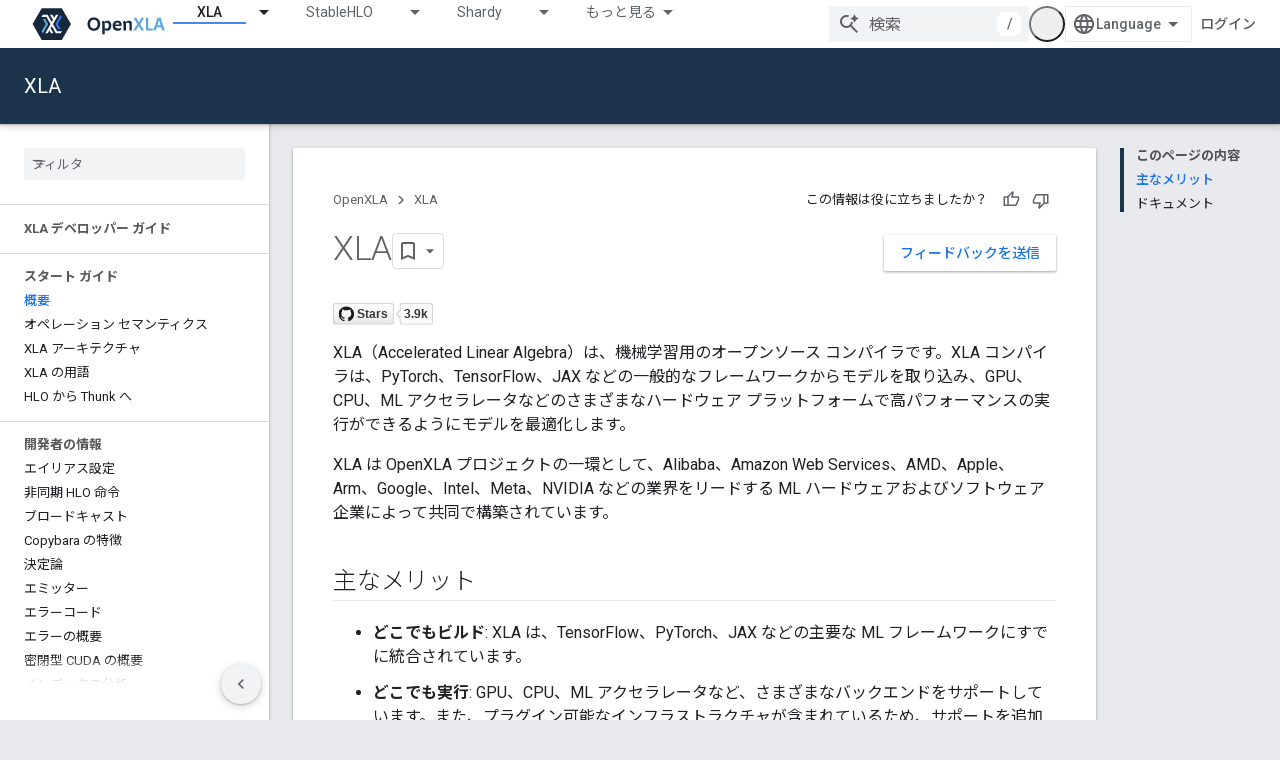

--- FILE ---
content_type: text/html; charset=utf-8
request_url: https://openxla.org/xla?authuser=2&%3Bhl=ja&hl=ja
body_size: 18564
content:









<!doctype html>
<html 
      lang="ja-x-mtfrom-en"
      dir="ltr">
  <head>
    <meta name="google-signin-client-id" content="157101835696-ooapojlodmuabs2do2vuhhnf90bccmoi.apps.googleusercontent.com"><meta name="google-signin-scope"
          content="profile email https://www.googleapis.com/auth/developerprofiles https://www.googleapis.com/auth/developerprofiles.award https://www.googleapis.com/auth/devprofiles.full_control.firstparty"><meta property="og:site_name" content="OpenXLA Project">
    <meta property="og:type" content="website"><meta name="theme-color" content="#1a344c"><meta charset="utf-8">
    <meta content="IE=Edge" http-equiv="X-UA-Compatible">
    <meta name="viewport" content="width=device-width, initial-scale=1">
    

    <link rel="manifest" href="/_pwa/openxla/manifest.json"
          crossorigin="use-credentials">
    <link rel="preconnect" href="//www.gstatic.com" crossorigin>
    <link rel="preconnect" href="//fonts.gstatic.com" crossorigin>
    <link rel="preconnect" href="//fonts.googleapis.com" crossorigin>
    <link rel="preconnect" href="//apis.google.com" crossorigin>
    <link rel="preconnect" href="//www.google-analytics.com" crossorigin><link rel="stylesheet" href="//fonts.googleapis.com/css?family=Roboto:300,400,400italic,500,500italic,700,700italic|Roboto+Mono:400,500,700&display=swap">
      <link rel="stylesheet"
            href="//fonts.googleapis.com/css2?family=Material+Icons&family=Material+Symbols+Outlined&display=block"><link rel="stylesheet" href="//fonts.googleapis.com/earlyaccess/notosansjp.css"><link rel="stylesheet" href="https://www.gstatic.com/devrel-devsite/prod/v5f5028bd8220352863507a1bacc6e2ea79a725fdb2dd736f205c6da16a3d00d1/openxla/css/app.css">
      
        <link rel="stylesheet" href="https://www.gstatic.com/devrel-devsite/prod/v5f5028bd8220352863507a1bacc6e2ea79a725fdb2dd736f205c6da16a3d00d1/openxla/css/dark-theme.css" disabled>
      <link rel="shortcut icon" href="https://www.gstatic.com/devrel-devsite/prod/v5f5028bd8220352863507a1bacc6e2ea79a725fdb2dd736f205c6da16a3d00d1/openxla/images/favicon.png">
    <link rel="apple-touch-icon" href="https://www.gstatic.com/devrel-devsite/prod/v5f5028bd8220352863507a1bacc6e2ea79a725fdb2dd736f205c6da16a3d00d1/openxla/images/touchicon-180.png"><link rel="canonical" href="https://openxla.org/xla?hl=ja"><link rel="search" type="application/opensearchdescription+xml"
            title="OpenXLA Project" href="https://openxla.org/s/opensearch.xml?authuser=2&amp;hl=ja">
      <link rel="alternate" hreflang="en"
          href="https://openxla.org/xla" /><link rel="alternate" hreflang="x-default" href="https://openxla.org/xla" /><link rel="alternate" hreflang="ar"
          href="https://openxla.org/xla?hl=ar" /><link rel="alternate" hreflang="bn"
          href="https://openxla.org/xla?hl=bn" /><link rel="alternate" hreflang="zh-Hans"
          href="https://openxla.org/xla?hl=zh-cn" /><link rel="alternate" hreflang="zh-Hant"
          href="https://openxla.org/xla?hl=zh-tw" /><link rel="alternate" hreflang="fa"
          href="https://openxla.org/xla?hl=fa" /><link rel="alternate" hreflang="fr"
          href="https://openxla.org/xla?hl=fr" /><link rel="alternate" hreflang="de"
          href="https://openxla.org/xla?hl=de" /><link rel="alternate" hreflang="he"
          href="https://openxla.org/xla?hl=he" /><link rel="alternate" hreflang="hi"
          href="https://openxla.org/xla?hl=hi" /><link rel="alternate" hreflang="id"
          href="https://openxla.org/xla?hl=id" /><link rel="alternate" hreflang="it"
          href="https://openxla.org/xla?hl=it" /><link rel="alternate" hreflang="ja"
          href="https://openxla.org/xla?hl=ja" /><link rel="alternate" hreflang="ko"
          href="https://openxla.org/xla?hl=ko" /><link rel="alternate" hreflang="pl"
          href="https://openxla.org/xla?hl=pl" /><link rel="alternate" hreflang="pt-BR"
          href="https://openxla.org/xla?hl=pt-br" /><link rel="alternate" hreflang="ru"
          href="https://openxla.org/xla?hl=ru" /><link rel="alternate" hreflang="es-419"
          href="https://openxla.org/xla?hl=es-419" /><link rel="alternate" hreflang="th"
          href="https://openxla.org/xla?hl=th" /><link rel="alternate" hreflang="tr"
          href="https://openxla.org/xla?hl=tr" /><link rel="alternate" hreflang="vi"
          href="https://openxla.org/xla?hl=vi" /><title>OpenXLA Project</title>

<meta property="og:title" content="OpenXLA Project"><meta property="og:url" content="https://openxla.org/xla?hl=ja"><meta property="og:image" content="https://openxla.org/static/site-assets/images/OpenXLA-Logo-RGB-STACK-LIGHT-BG.png?authuser=2&amp;hl=ja">
  <meta property="og:image:width" content="1200">
  <meta property="og:image:height" content="675"><meta property="og:locale" content="ja"><meta name="twitter:card" content="summary_large_image"><script type="application/ld+json">
  {
    "@context": "https://schema.org",
    "@type": "Article",
    
    "headline": "XLA"
  }
</script><link rel="alternate machine-translated-from" hreflang="en"
        href="https://openxla.org/xla?hl=en&amp;authuser=2">
  

  

  


    
      <link rel="stylesheet" href="/extras.css"></head>
  <body class="color-scheme--light"
        template="page"
        theme="openxla-theme"
        type="article"
        
        appearance
        
        layout="docs"
        
        
        
        
        
        display-toc
        pending>
  
    <devsite-progress type="indeterminate" id="app-progress"></devsite-progress>
  
  
    <a href="#main-content" class="skip-link button">
      
      メイン コンテンツにスキップ
    </a>
    <section class="devsite-wrapper">
      <devsite-cookie-notification-bar></devsite-cookie-notification-bar><devsite-header role="banner">
  
    





















<div class="devsite-header--inner" data-nosnippet>
  <div class="devsite-top-logo-row-wrapper-wrapper">
    <div class="devsite-top-logo-row-wrapper">
      <div class="devsite-top-logo-row">
        <button type="button" id="devsite-hamburger-menu"
          class="devsite-header-icon-button button-flat material-icons gc-analytics-event"
          data-category="Site-Wide Custom Events"
          data-label="Navigation menu button"
          visually-hidden
          aria-label="メニューを開く">
        </button>
        
<div class="devsite-product-name-wrapper">

  <a href="/" class="devsite-site-logo-link gc-analytics-event"
   data-category="Site-Wide Custom Events" data-label="Site logo" track-type="globalNav"
   track-name="openXLAProject" track-metadata-position="nav"
   track-metadata-eventDetail="nav">
  
  <picture>
    
    <source srcset="https://www.gstatic.com/devrel-devsite/prod/v5f5028bd8220352863507a1bacc6e2ea79a725fdb2dd736f205c6da16a3d00d1/openxla/images/lockup-dark-theme.svg"
            media="(prefers-color-scheme: dark)"
            class="devsite-dark-theme">
    
    <img src="https://www.gstatic.com/devrel-devsite/prod/v5f5028bd8220352863507a1bacc6e2ea79a725fdb2dd736f205c6da16a3d00d1/openxla/images/lockup.svg" class="devsite-site-logo" alt="OpenXLA Project">
  </picture>
  
</a>



  
  
  <span class="devsite-product-name">
    <ul class="devsite-breadcrumb-list"
  >
  
  <li class="devsite-breadcrumb-item
             ">
    
    
    
      
      
    
  </li>
  
</ul>
  </span>

</div>
        <div class="devsite-top-logo-row-middle">
          <div class="devsite-header-upper-tabs">
            
              
              
  <devsite-tabs class="upper-tabs">

    <nav class="devsite-tabs-wrapper" aria-label="上部のタブ">
      
        
          <tab class="devsite-dropdown
    
    devsite-active
    
    ">
  
    <a href="https://openxla.org/?authuser=2&amp;hl=ja#xla"
    class="devsite-tabs-content gc-analytics-event "
      track-metadata-eventdetail="https://openxla.org/?authuser=2&amp;hl=ja#xla"
    
       track-type="nav"
       track-metadata-position="nav - xla"
       track-metadata-module="primary nav"
       aria-label="XLA, selected" 
       
         
           data-category="Site-Wide Custom Events"
         
           data-label="Tab: XLA"
         
           track-name="xla"
         
       >
    XLA
  
    </a>
    
      <button
         aria-haspopup="menu"
         aria-expanded="false"
         aria-label="プルダウン メニュー: XLA"
         track-type="nav"
         track-metadata-eventdetail="https://openxla.org/?authuser=2&amp;hl=ja#xla"
         track-metadata-position="nav - xla"
         track-metadata-module="primary nav"
         
          
            data-category="Site-Wide Custom Events"
          
            data-label="Tab: XLA"
          
            track-name="xla"
          
        
         class="devsite-tabs-dropdown-toggle devsite-icon devsite-icon-arrow-drop-down"></button>
    
  
  <div class="devsite-tabs-dropdown" role="menu" aria-label="submenu" hidden>
    
    <div class="devsite-tabs-dropdown-content">
      
        <div class="devsite-tabs-dropdown-column
                    ">
          
            <ul class="devsite-tabs-dropdown-section
                       ">
              
              
              
                <li class="devsite-nav-item">
                  <a href="https://openxla.org/?authuser=2&amp;hl=ja#xla"
                    
                     track-type="nav"
                     track-metadata-eventdetail="https://openxla.org/?authuser=2&amp;hl=ja#xla"
                     track-metadata-position="nav - xla"
                     track-metadata-module="tertiary nav"
                     
                     tooltip
                  >
                    
                    <div class="devsite-nav-item-title">
                      インストール/使用
                    </div>
                    
                  </a>
                </li>
              
                <li class="devsite-nav-item">
                  <a href="https://openxla.org/xla?authuser=2&amp;hl=ja"
                    
                     track-type="nav"
                     track-metadata-eventdetail="https://openxla.org/xla?authuser=2&amp;hl=ja"
                     track-metadata-position="nav - xla"
                     track-metadata-module="tertiary nav"
                     
                     tooltip
                  >
                    
                    <div class="devsite-nav-item-title">
                      ドキュメント
                    </div>
                    
                  </a>
                </li>
              
                <li class="devsite-nav-item">
                  <a href="https://github.com/openxla/xla"
                    
                     track-type="nav"
                     track-metadata-eventdetail="https://github.com/openxla/xla"
                     track-metadata-position="nav - xla"
                     track-metadata-module="tertiary nav"
                     
                     tooltip
                  >
                    
                    <div class="devsite-nav-item-title">
                      ソースコード
                    </div>
                    
                  </a>
                </li>
              
            </ul>
          
        </div>
      
    </div>
  </div>
</tab>
        
      
        
          <tab class="devsite-dropdown
    
    
    
    ">
  
    <a href="https://openxla.org/?authuser=2&amp;hl=ja#stablehlo"
    class="devsite-tabs-content gc-analytics-event "
      track-metadata-eventdetail="https://openxla.org/?authuser=2&amp;hl=ja#stablehlo"
    
       track-type="nav"
       track-metadata-position="nav - stablehlo"
       track-metadata-module="primary nav"
       
       
         
           data-category="Site-Wide Custom Events"
         
           data-label="Tab: StableHLO"
         
           track-name="stablehlo"
         
       >
    StableHLO
  
    </a>
    
      <button
         aria-haspopup="menu"
         aria-expanded="false"
         aria-label="プルダウン メニュー: StableHLO"
         track-type="nav"
         track-metadata-eventdetail="https://openxla.org/?authuser=2&amp;hl=ja#stablehlo"
         track-metadata-position="nav - stablehlo"
         track-metadata-module="primary nav"
         
          
            data-category="Site-Wide Custom Events"
          
            data-label="Tab: StableHLO"
          
            track-name="stablehlo"
          
        
         class="devsite-tabs-dropdown-toggle devsite-icon devsite-icon-arrow-drop-down"></button>
    
  
  <div class="devsite-tabs-dropdown" role="menu" aria-label="submenu" hidden>
    
    <div class="devsite-tabs-dropdown-content">
      
        <div class="devsite-tabs-dropdown-column
                    ">
          
            <ul class="devsite-tabs-dropdown-section
                       ">
              
              
              
                <li class="devsite-nav-item">
                  <a href="https://openxla.org/stablehlo?authuser=2&amp;hl=ja"
                    
                     track-type="nav"
                     track-metadata-eventdetail="https://openxla.org/stablehlo?authuser=2&amp;hl=ja"
                     track-metadata-position="nav - stablehlo"
                     track-metadata-module="tertiary nav"
                     
                     tooltip
                  >
                    
                    <div class="devsite-nav-item-title">
                      ドキュメント
                    </div>
                    
                  </a>
                </li>
              
                <li class="devsite-nav-item">
                  <a href="https://github.com/openxla/stablehlo"
                    
                     track-type="nav"
                     track-metadata-eventdetail="https://github.com/openxla/stablehlo"
                     track-metadata-position="nav - stablehlo"
                     track-metadata-module="tertiary nav"
                     
                     tooltip
                  >
                    
                    <div class="devsite-nav-item-title">
                      ソースコード
                    </div>
                    
                  </a>
                </li>
              
            </ul>
          
        </div>
      
    </div>
  </div>
</tab>
        
      
        
          <tab class="devsite-dropdown
    
    
    
    ">
  
    <a href="https://openxla.org/?authuser=2&amp;hl=ja#shardy"
    class="devsite-tabs-content gc-analytics-event "
      track-metadata-eventdetail="https://openxla.org/?authuser=2&amp;hl=ja#shardy"
    
       track-type="nav"
       track-metadata-position="nav - shardy"
       track-metadata-module="primary nav"
       
       
         
           data-category="Site-Wide Custom Events"
         
           data-label="Tab: Shardy"
         
           track-name="shardy"
         
       >
    Shardy
  
    </a>
    
      <button
         aria-haspopup="menu"
         aria-expanded="false"
         aria-label="プルダウン メニュー: Shardy"
         track-type="nav"
         track-metadata-eventdetail="https://openxla.org/?authuser=2&amp;hl=ja#shardy"
         track-metadata-position="nav - shardy"
         track-metadata-module="primary nav"
         
          
            data-category="Site-Wide Custom Events"
          
            data-label="Tab: Shardy"
          
            track-name="shardy"
          
        
         class="devsite-tabs-dropdown-toggle devsite-icon devsite-icon-arrow-drop-down"></button>
    
  
  <div class="devsite-tabs-dropdown" role="menu" aria-label="submenu" hidden>
    
    <div class="devsite-tabs-dropdown-content">
      
        <div class="devsite-tabs-dropdown-column
                    ">
          
            <ul class="devsite-tabs-dropdown-section
                       ">
              
              
              
                <li class="devsite-nav-item">
                  <a href="https://openxla.org/shardy?authuser=2&amp;hl=ja"
                    
                     track-type="nav"
                     track-metadata-eventdetail="https://openxla.org/shardy?authuser=2&amp;hl=ja"
                     track-metadata-position="nav - shardy"
                     track-metadata-module="tertiary nav"
                     
                     tooltip
                  >
                    
                    <div class="devsite-nav-item-title">
                      ドキュメント
                    </div>
                    
                  </a>
                </li>
              
                <li class="devsite-nav-item">
                  <a href="https://github.com/openxla/shardy"
                    
                     track-type="nav"
                     track-metadata-eventdetail="https://github.com/openxla/shardy"
                     track-metadata-position="nav - shardy"
                     track-metadata-module="tertiary nav"
                     
                     tooltip
                  >
                    
                    <div class="devsite-nav-item-title">
                      ソースコード
                    </div>
                    
                  </a>
                </li>
              
            </ul>
          
        </div>
      
    </div>
  </div>
</tab>
        
      
        
          <tab class="devsite-dropdown
    
    
    
    ">
  
    <a href="https://openxla.org/?authuser=2&amp;hl=ja#pjrt"
    class="devsite-tabs-content gc-analytics-event "
      track-metadata-eventdetail="https://openxla.org/?authuser=2&amp;hl=ja#pjrt"
    
       track-type="nav"
       track-metadata-position="nav - pjrt"
       track-metadata-module="primary nav"
       
       
         
           data-category="Site-Wide Custom Events"
         
           data-label="Tab: PJRT"
         
           track-name="pjrt"
         
       >
    PJRT
  
    </a>
    
      <button
         aria-haspopup="menu"
         aria-expanded="false"
         aria-label="プルダウン メニュー: PJRT"
         track-type="nav"
         track-metadata-eventdetail="https://openxla.org/?authuser=2&amp;hl=ja#pjrt"
         track-metadata-position="nav - pjrt"
         track-metadata-module="primary nav"
         
          
            data-category="Site-Wide Custom Events"
          
            data-label="Tab: PJRT"
          
            track-name="pjrt"
          
        
         class="devsite-tabs-dropdown-toggle devsite-icon devsite-icon-arrow-drop-down"></button>
    
  
  <div class="devsite-tabs-dropdown" role="menu" aria-label="submenu" hidden>
    
    <div class="devsite-tabs-dropdown-content">
      
        <div class="devsite-tabs-dropdown-column
                    ">
          
            <ul class="devsite-tabs-dropdown-section
                       ">
              
              
              
                <li class="devsite-nav-item">
                  <a href="https://openxla.org/xla/pjrt?authuser=2&amp;hl=ja"
                    
                     track-type="nav"
                     track-metadata-eventdetail="https://openxla.org/xla/pjrt?authuser=2&amp;hl=ja"
                     track-metadata-position="nav - pjrt"
                     track-metadata-module="tertiary nav"
                     
                     tooltip
                  >
                    
                    <div class="devsite-nav-item-title">
                      ドキュメント
                    </div>
                    
                  </a>
                </li>
              
                <li class="devsite-nav-item">
                  <a href="https://github.com/openxla/xla/tree/main/xla/pjrt"
                    
                     track-type="nav"
                     track-metadata-eventdetail="https://github.com/openxla/xla/tree/main/xla/pjrt"
                     track-metadata-position="nav - pjrt"
                     track-metadata-module="tertiary nav"
                     
                     tooltip
                  >
                    
                    <div class="devsite-nav-item-title">
                      ソースコード
                    </div>
                    
                  </a>
                </li>
              
            </ul>
          
        </div>
      
    </div>
  </div>
</tab>
        
      
        
          <tab class="devsite-dropdown
    
    
    
    ">
  
    <a href="https://openxla.org/?authuser=2&amp;hl=ja#xprof"
    class="devsite-tabs-content gc-analytics-event "
      track-metadata-eventdetail="https://openxla.org/?authuser=2&amp;hl=ja#xprof"
    
       track-type="nav"
       track-metadata-position="nav - xprof"
       track-metadata-module="primary nav"
       
       
         
           data-category="Site-Wide Custom Events"
         
           data-label="Tab: XProf"
         
           track-name="xprof"
         
       >
    XProf
  
    </a>
    
      <button
         aria-haspopup="menu"
         aria-expanded="false"
         aria-label="プルダウン メニュー: XProf"
         track-type="nav"
         track-metadata-eventdetail="https://openxla.org/?authuser=2&amp;hl=ja#xprof"
         track-metadata-position="nav - xprof"
         track-metadata-module="primary nav"
         
          
            data-category="Site-Wide Custom Events"
          
            data-label="Tab: XProf"
          
            track-name="xprof"
          
        
         class="devsite-tabs-dropdown-toggle devsite-icon devsite-icon-arrow-drop-down"></button>
    
  
  <div class="devsite-tabs-dropdown" role="menu" aria-label="submenu" hidden>
    
    <div class="devsite-tabs-dropdown-content">
      
        <div class="devsite-tabs-dropdown-column
                    ">
          
            <ul class="devsite-tabs-dropdown-section
                       ">
              
              
              
                <li class="devsite-nav-item">
                  <a href="https://openxla.org/xprof?authuser=2&amp;hl=ja"
                    
                     track-type="nav"
                     track-metadata-eventdetail="https://openxla.org/xprof?authuser=2&amp;hl=ja"
                     track-metadata-position="nav - xprof"
                     track-metadata-module="tertiary nav"
                     
                     tooltip
                  >
                    
                    <div class="devsite-nav-item-title">
                      ドキュメント
                    </div>
                    
                  </a>
                </li>
              
                <li class="devsite-nav-item">
                  <a href="https://github.com/openxla/xprof"
                    
                     track-type="nav"
                     track-metadata-eventdetail="https://github.com/openxla/xprof"
                     track-metadata-position="nav - xprof"
                     track-metadata-module="tertiary nav"
                     
                     tooltip
                  >
                    
                    <div class="devsite-nav-item-title">
                      ソースコード
                    </div>
                    
                  </a>
                </li>
              
            </ul>
          
        </div>
      
    </div>
  </div>
</tab>
        
      
        
          <tab class="devsite-dropdown
    
    
    
    ">
  
    <a href="https://openxla.org/?authuser=2&amp;hl=ja#tokamax"
    class="devsite-tabs-content gc-analytics-event "
      track-metadata-eventdetail="https://openxla.org/?authuser=2&amp;hl=ja#tokamax"
    
       track-type="nav"
       track-metadata-position="nav - tokamax"
       track-metadata-module="primary nav"
       
       
         
           data-category="Site-Wide Custom Events"
         
           data-label="Tab: Tokamax"
         
           track-name="tokamax"
         
       >
    Tokamax
  
    </a>
    
      <button
         aria-haspopup="menu"
         aria-expanded="false"
         aria-label="プルダウン メニュー: Tokamax"
         track-type="nav"
         track-metadata-eventdetail="https://openxla.org/?authuser=2&amp;hl=ja#tokamax"
         track-metadata-position="nav - tokamax"
         track-metadata-module="primary nav"
         
          
            data-category="Site-Wide Custom Events"
          
            data-label="Tab: Tokamax"
          
            track-name="tokamax"
          
        
         class="devsite-tabs-dropdown-toggle devsite-icon devsite-icon-arrow-drop-down"></button>
    
  
  <div class="devsite-tabs-dropdown" role="menu" aria-label="submenu" hidden>
    
    <div class="devsite-tabs-dropdown-content">
      
        <div class="devsite-tabs-dropdown-column
                    ">
          
            <ul class="devsite-tabs-dropdown-section
                       ">
              
              
              
                <li class="devsite-nav-item">
                  <a href="https://openxla.org/tokamax?authuser=2&amp;hl=ja"
                    
                     track-type="nav"
                     track-metadata-eventdetail="https://openxla.org/tokamax?authuser=2&amp;hl=ja"
                     track-metadata-position="nav - tokamax"
                     track-metadata-module="tertiary nav"
                     
                     tooltip
                  >
                    
                    <div class="devsite-nav-item-title">
                      ドキュメント
                    </div>
                    
                  </a>
                </li>
              
                <li class="devsite-nav-item">
                  <a href="https://github.com/openxla/tokamax"
                    
                     track-type="nav"
                     track-metadata-eventdetail="https://github.com/openxla/tokamax"
                     track-metadata-position="nav - tokamax"
                     track-metadata-module="tertiary nav"
                     
                     tooltip
                  >
                    
                    <div class="devsite-nav-item-title">
                      ソースコード
                    </div>
                    
                  </a>
                </li>
              
            </ul>
          
        </div>
      
    </div>
  </div>
</tab>
        
      
        
          <tab class="devsite-dropdown
    
    
    
    ">
  
    <a href="https://openxla.org/?authuser=2&amp;hl=ja#community"
    class="devsite-tabs-content gc-analytics-event "
      track-metadata-eventdetail="https://openxla.org/?authuser=2&amp;hl=ja#community"
    
       track-type="nav"
       track-metadata-position="nav - community"
       track-metadata-module="primary nav"
       
       
         
           data-category="Site-Wide Custom Events"
         
           data-label="Tab: Community"
         
           track-name="community"
         
       >
    Community
  
    </a>
    
      <button
         aria-haspopup="menu"
         aria-expanded="false"
         aria-label="プルダウン メニュー: Community"
         track-type="nav"
         track-metadata-eventdetail="https://openxla.org/?authuser=2&amp;hl=ja#community"
         track-metadata-position="nav - community"
         track-metadata-module="primary nav"
         
          
            data-category="Site-Wide Custom Events"
          
            data-label="Tab: Community"
          
            track-name="community"
          
        
         class="devsite-tabs-dropdown-toggle devsite-icon devsite-icon-arrow-drop-down"></button>
    
  
  <div class="devsite-tabs-dropdown" role="menu" aria-label="submenu" hidden>
    
    <div class="devsite-tabs-dropdown-content">
      
        <div class="devsite-tabs-dropdown-column
                    ">
          
            <ul class="devsite-tabs-dropdown-section
                       ">
              
              
              
                <li class="devsite-nav-item">
                  <a href="https://openxla.org/events/summer_devlab_2025?authuser=2&amp;hl=ja"
                    
                     track-type="nav"
                     track-metadata-eventdetail="https://openxla.org/events/summer_devlab_2025?authuser=2&amp;hl=ja"
                     track-metadata-position="nav - community"
                     track-metadata-module="tertiary nav"
                     
                     tooltip
                  >
                    
                    <div class="devsite-nav-item-title">
                      2025 年 JAX と OpenXLA のサマー デベロッパー ラボ
                    </div>
                    
                  </a>
                </li>
              
                <li class="devsite-nav-item">
                  <a href="https://openxla.org/events?authuser=2&amp;hl=ja"
                    
                     track-type="nav"
                     track-metadata-eventdetail="https://openxla.org/events?authuser=2&amp;hl=ja"
                     track-metadata-position="nav - community"
                     track-metadata-module="tertiary nav"
                     
                     tooltip
                  >
                    
                    <div class="devsite-nav-item-title">
                      イベントと録画
                    </div>
                    
                  </a>
                </li>
              
                <li class="devsite-nav-item">
                  <a href="https://docs.google.com/document/d/161Tigj7rxgduI3kzIp_IsGNDkakIJUkv7E_44WSJ_aw?authuser=2&amp;hl=ja"
                    
                     track-type="nav"
                     track-metadata-eventdetail="https://docs.google.com/document/d/161Tigj7rxgduI3kzIp_IsGNDkakIJUkv7E_44WSJ_aw?authuser=2&amp;hl=ja"
                     track-metadata-position="nav - community"
                     track-metadata-module="tertiary nav"
                     
                     tooltip
                  >
                    
                    <div class="devsite-nav-item-title">
                      コミュニティ ミーティング
                    </div>
                    
                  </a>
                </li>
              
                <li class="devsite-nav-item">
                  <a href="https://groups.google.com/a/openxla.org/g/openxla-discuss?authuser=2&amp;hl=ja"
                    
                     track-type="nav"
                     track-metadata-eventdetail="https://groups.google.com/a/openxla.org/g/openxla-discuss?authuser=2&amp;hl=ja"
                     track-metadata-position="nav - community"
                     track-metadata-module="tertiary nav"
                     
                     tooltip
                  >
                    
                    <div class="devsite-nav-item-title">
                      OpenXLA に関するディスカッション
                    </div>
                    
                  </a>
                </li>
              
                <li class="devsite-nav-item">
                  <a href="https://discord.gg/ZKXq7b3V8A"
                    
                     track-type="nav"
                     track-metadata-eventdetail="https://discord.gg/ZKXq7b3V8A"
                     track-metadata-position="nav - community"
                     track-metadata-module="tertiary nav"
                     
                     tooltip
                  >
                    
                    <div class="devsite-nav-item-title">
                      Discord
                    </div>
                    
                  </a>
                </li>
              
            </ul>
          
        </div>
      
    </div>
  </div>
</tab>
        
      
        
          <tab  >
            
    <a href="https://openxla.org/?authuser=2&amp;hl=ja#industry-partners"
    class="devsite-tabs-content gc-analytics-event "
      track-metadata-eventdetail="https://openxla.org/?authuser=2&amp;hl=ja#industry-partners"
    
       track-type="nav"
       track-metadata-position="nav - 業界パートナー"
       track-metadata-module="primary nav"
       
       
         
           data-category="Site-Wide Custom Events"
         
           data-label="Tab: 業界パートナー"
         
           track-name="業界パートナー"
         
       >
    業界パートナー
  
    </a>
    
  
          </tab>
        
      
        
          <tab  >
            
    <a href="https://openxla.org/?authuser=2&amp;hl=ja#contact"
    class="devsite-tabs-content gc-analytics-event "
      track-metadata-eventdetail="https://openxla.org/?authuser=2&amp;hl=ja#contact"
    
       track-type="nav"
       track-metadata-position="nav - 問い合わせる"
       track-metadata-module="primary nav"
       
       
         
           data-category="Site-Wide Custom Events"
         
           data-label="Tab: 問い合わせる"
         
           track-name="問い合わせる"
         
       >
    問い合わせる
  
    </a>
    
  
          </tab>
        
      
    </nav>

  </devsite-tabs>

            
           </div>
          
<devsite-search
    enable-signin
    enable-search
    enable-suggestions
      enable-query-completion
    
    enable-search-summaries
    project-name="OpenXLA"
    tenant-name="OpenXLA Project"
    
    
    
    
    
    >
  <form class="devsite-search-form" action="https://openxla.org/s/results?authuser=2&amp;hl=ja" method="GET">
    <div class="devsite-search-container">
      <button type="button"
              search-open
              class="devsite-search-button devsite-header-icon-button button-flat material-icons"
              
              aria-label="検索を開始"></button>
      <div class="devsite-searchbox">
        <input
          aria-activedescendant=""
          aria-autocomplete="list"
          
          aria-label="検索"
          aria-expanded="false"
          aria-haspopup="listbox"
          autocomplete="off"
          class="devsite-search-field devsite-search-query"
          name="q"
          
          placeholder="検索"
          role="combobox"
          type="text"
          value=""
          >
          <div class="devsite-search-image material-icons" aria-hidden="true">
            
              <svg class="devsite-search-ai-image" width="24" height="24" viewBox="0 0 24 24" fill="none" xmlns="http://www.w3.org/2000/svg">
                  <g clip-path="url(#clip0_6641_386)">
                    <path d="M19.6 21L13.3 14.7C12.8 15.1 12.225 15.4167 11.575 15.65C10.925 15.8833 10.2333 16 9.5 16C7.68333 16 6.14167 15.375 4.875 14.125C3.625 12.8583 3 11.3167 3 9.5C3 7.68333 3.625 6.15 4.875 4.9C6.14167 3.63333 7.68333 3 9.5 3C10.0167 3 10.5167 3.05833 11 3.175C11.4833 3.275 11.9417 3.43333 12.375 3.65L10.825 5.2C10.6083 5.13333 10.3917 5.08333 10.175 5.05C9.95833 5.01667 9.73333 5 9.5 5C8.25 5 7.18333 5.44167 6.3 6.325C5.43333 7.19167 5 8.25 5 9.5C5 10.75 5.43333 11.8167 6.3 12.7C7.18333 13.5667 8.25 14 9.5 14C10.6667 14 11.6667 13.625 12.5 12.875C13.35 12.1083 13.8417 11.15 13.975 10H15.975C15.925 10.6333 15.7833 11.2333 15.55 11.8C15.3333 12.3667 15.05 12.8667 14.7 13.3L21 19.6L19.6 21ZM17.5 12C17.5 10.4667 16.9667 9.16667 15.9 8.1C14.8333 7.03333 13.5333 6.5 12 6.5C13.5333 6.5 14.8333 5.96667 15.9 4.9C16.9667 3.83333 17.5 2.53333 17.5 0.999999C17.5 2.53333 18.0333 3.83333 19.1 4.9C20.1667 5.96667 21.4667 6.5 23 6.5C21.4667 6.5 20.1667 7.03333 19.1 8.1C18.0333 9.16667 17.5 10.4667 17.5 12Z" fill="#5F6368"/>
                  </g>
                <defs>
                <clipPath id="clip0_6641_386">
                <rect width="24" height="24" fill="white"/>
                </clipPath>
                </defs>
              </svg>
            
          </div>
          <div class="devsite-search-shortcut-icon-container" aria-hidden="true">
            <kbd class="devsite-search-shortcut-icon">/</kbd>
          </div>
      </div>
    </div>
  </form>
  <button type="button"
          search-close
          class="devsite-search-button devsite-header-icon-button button-flat material-icons"
          
          aria-label="検索を閉じる"></button>
</devsite-search>

        </div>

        

          

          

          <devsite-appearance-selector></devsite-appearance-selector>

          
<devsite-language-selector>
  <ul role="presentation">
    
    
    <li role="presentation">
      <a role="menuitem" lang="en"
        >English</a>
    </li>
    
    <li role="presentation">
      <a role="menuitem" lang="de"
        >Deutsch</a>
    </li>
    
    <li role="presentation">
      <a role="menuitem" lang="es_419"
        >Español – América Latina</a>
    </li>
    
    <li role="presentation">
      <a role="menuitem" lang="fr"
        >Français</a>
    </li>
    
    <li role="presentation">
      <a role="menuitem" lang="id"
        >Indonesia</a>
    </li>
    
    <li role="presentation">
      <a role="menuitem" lang="it"
        >Italiano</a>
    </li>
    
    <li role="presentation">
      <a role="menuitem" lang="pl"
        >Polski</a>
    </li>
    
    <li role="presentation">
      <a role="menuitem" lang="pt_br"
        >Português – Brasil</a>
    </li>
    
    <li role="presentation">
      <a role="menuitem" lang="vi"
        >Tiếng Việt</a>
    </li>
    
    <li role="presentation">
      <a role="menuitem" lang="tr"
        >Türkçe</a>
    </li>
    
    <li role="presentation">
      <a role="menuitem" lang="ru"
        >Русский</a>
    </li>
    
    <li role="presentation">
      <a role="menuitem" lang="he"
        >עברית</a>
    </li>
    
    <li role="presentation">
      <a role="menuitem" lang="ar"
        >العربيّة</a>
    </li>
    
    <li role="presentation">
      <a role="menuitem" lang="fa"
        >فارسی</a>
    </li>
    
    <li role="presentation">
      <a role="menuitem" lang="hi"
        >हिंदी</a>
    </li>
    
    <li role="presentation">
      <a role="menuitem" lang="bn"
        >বাংলা</a>
    </li>
    
    <li role="presentation">
      <a role="menuitem" lang="th"
        >ภาษาไทย</a>
    </li>
    
    <li role="presentation">
      <a role="menuitem" lang="zh_cn"
        >中文 – 简体</a>
    </li>
    
    <li role="presentation">
      <a role="menuitem" lang="zh_tw"
        >中文 – 繁體</a>
    </li>
    
    <li role="presentation">
      <a role="menuitem" lang="ja"
        >日本語</a>
    </li>
    
    <li role="presentation">
      <a role="menuitem" lang="ko"
        >한국어</a>
    </li>
    
  </ul>
</devsite-language-selector>


          

        

        
          <devsite-user 
                        
                        
                          enable-profiles
                        
                        
                        id="devsite-user">
            
              
              <span class="button devsite-top-button" aria-hidden="true" visually-hidden>ログイン</span>
            
          </devsite-user>
        
        
        
      </div>
    </div>
  </div>



  <div class="devsite-collapsible-section
    
      devsite-header-no-lower-tabs
    ">
    <div class="devsite-header-background">
      
        
          <div class="devsite-product-id-row"
           >
            <div class="devsite-product-description-row">
              
                
                <div class="devsite-product-id">
                  
                  
                  
                    <ul class="devsite-breadcrumb-list"
  >
  
  <li class="devsite-breadcrumb-item
             ">
    
    
    
      
        
  <a href="https://openxla.org/?authuser=2&amp;hl=ja#xla"
      
        class="devsite-breadcrumb-link gc-analytics-event"
      
        data-category="Site-Wide Custom Events"
      
        data-label="Lower Header"
      
        data-value="1"
      
        track-type="globalNav"
      
        track-name="breadcrumb"
      
        track-metadata-position="1"
      
        track-metadata-eventdetail=""
      
    >
    
          XLA
        
  </a>
  
      
    
  </li>
  
</ul>
                </div>
                
              
              
            </div>
            
          </div>
          
        
      
      
    </div>
  </div>

</div>



  

  
</devsite-header>
      <devsite-book-nav scrollbars >
        
          





















<div class="devsite-book-nav-filter"
     >
  <span class="filter-list-icon material-icons" aria-hidden="true"></span>
  <input type="text"
         placeholder="フィルタ"
         
         aria-label="フィルタ テキストを入力"
         role="searchbox">
  
  <span class="filter-clear-button hidden"
        data-title="フィルタをクリア"
        aria-label="フィルタをクリア"
        role="button"
        tabindex="0"></span>
</div>

<nav class="devsite-book-nav devsite-nav nocontent"
     aria-label="サイドメニュー">
  <div class="devsite-mobile-header">
    <button type="button"
            id="devsite-close-nav"
            class="devsite-header-icon-button button-flat material-icons gc-analytics-event"
            data-category="Site-Wide Custom Events"
            data-label="Close navigation"
            aria-label="ナビゲーションを閉じる">
    </button>
    <div class="devsite-product-name-wrapper">

  <a href="/" class="devsite-site-logo-link gc-analytics-event"
   data-category="Site-Wide Custom Events" data-label="Site logo" track-type="globalNav"
   track-name="openXLAProject" track-metadata-position="nav"
   track-metadata-eventDetail="nav">
  
  <picture>
    
    <source srcset="https://www.gstatic.com/devrel-devsite/prod/v5f5028bd8220352863507a1bacc6e2ea79a725fdb2dd736f205c6da16a3d00d1/openxla/images/lockup-dark-theme.svg"
            media="(prefers-color-scheme: dark)"
            class="devsite-dark-theme">
    
    <img src="https://www.gstatic.com/devrel-devsite/prod/v5f5028bd8220352863507a1bacc6e2ea79a725fdb2dd736f205c6da16a3d00d1/openxla/images/lockup.svg" class="devsite-site-logo" alt="OpenXLA Project">
  </picture>
  
</a>


  
      <span class="devsite-product-name">
        
        
        <ul class="devsite-breadcrumb-list"
  >
  
  <li class="devsite-breadcrumb-item
             ">
    
    
    
      
      
    
  </li>
  
</ul>
      </span>
    

</div>
  </div>

  <div class="devsite-book-nav-wrapper">
    <div class="devsite-mobile-nav-top">
      
        <ul class="devsite-nav-list">
          
            <li class="devsite-nav-item">
              
  
  <a href="/#xla"
    
       class="devsite-nav-title gc-analytics-event
              devsite-nav-has-children
              devsite-nav-active"
    

    
      
        data-category="Site-Wide Custom Events"
      
        data-label="Tab: XLA"
      
        track-name="xla"
      
    
     data-category="Site-Wide Custom Events"
     data-label="Responsive Tab: XLA"
     track-type="globalNav"
     track-metadata-eventDetail="globalMenu"
     track-metadata-position="nav">
  
    <span class="devsite-nav-text" tooltip >
      XLA
   </span>
    
    <span class="devsite-nav-icon material-icons" data-icon="forward"
          >
    </span>
    
  
  </a>
  

  
    <ul class="devsite-nav-responsive-tabs devsite-nav-has-menu
               ">
      
<li class="devsite-nav-item">

  
  <span
    
       class="devsite-nav-title"
       tooltip
    
    
      
        data-category="Site-Wide Custom Events"
      
        data-label="Tab: XLA"
      
        track-name="xla"
      
    >
  
    <span class="devsite-nav-text" tooltip menu="XLA">
      その他
   </span>
    
    <span class="devsite-nav-icon material-icons" data-icon="forward"
          menu="XLA">
    </span>
    
  
  </span>
  

</li>

    </ul>
  
              
            </li>
          
            <li class="devsite-nav-item">
              
  
  <a href="/#stablehlo"
    
       class="devsite-nav-title gc-analytics-event
              devsite-nav-has-children
              "
    

    
      
        data-category="Site-Wide Custom Events"
      
        data-label="Tab: StableHLO"
      
        track-name="stablehlo"
      
    
     data-category="Site-Wide Custom Events"
     data-label="Responsive Tab: StableHLO"
     track-type="globalNav"
     track-metadata-eventDetail="globalMenu"
     track-metadata-position="nav">
  
    <span class="devsite-nav-text" tooltip >
      StableHLO
   </span>
    
    <span class="devsite-nav-icon material-icons" data-icon="forward"
          >
    </span>
    
  
  </a>
  

  
    <ul class="devsite-nav-responsive-tabs devsite-nav-has-menu
               ">
      
<li class="devsite-nav-item">

  
  <span
    
       class="devsite-nav-title"
       tooltip
    
    
      
        data-category="Site-Wide Custom Events"
      
        data-label="Tab: StableHLO"
      
        track-name="stablehlo"
      
    >
  
    <span class="devsite-nav-text" tooltip menu="StableHLO">
      その他
   </span>
    
    <span class="devsite-nav-icon material-icons" data-icon="forward"
          menu="StableHLO">
    </span>
    
  
  </span>
  

</li>

    </ul>
  
              
            </li>
          
            <li class="devsite-nav-item">
              
  
  <a href="/#shardy"
    
       class="devsite-nav-title gc-analytics-event
              devsite-nav-has-children
              "
    

    
      
        data-category="Site-Wide Custom Events"
      
        data-label="Tab: Shardy"
      
        track-name="shardy"
      
    
     data-category="Site-Wide Custom Events"
     data-label="Responsive Tab: Shardy"
     track-type="globalNav"
     track-metadata-eventDetail="globalMenu"
     track-metadata-position="nav">
  
    <span class="devsite-nav-text" tooltip >
      Shardy
   </span>
    
    <span class="devsite-nav-icon material-icons" data-icon="forward"
          >
    </span>
    
  
  </a>
  

  
    <ul class="devsite-nav-responsive-tabs devsite-nav-has-menu
               ">
      
<li class="devsite-nav-item">

  
  <span
    
       class="devsite-nav-title"
       tooltip
    
    
      
        data-category="Site-Wide Custom Events"
      
        data-label="Tab: Shardy"
      
        track-name="shardy"
      
    >
  
    <span class="devsite-nav-text" tooltip menu="Shardy">
      その他
   </span>
    
    <span class="devsite-nav-icon material-icons" data-icon="forward"
          menu="Shardy">
    </span>
    
  
  </span>
  

</li>

    </ul>
  
              
            </li>
          
            <li class="devsite-nav-item">
              
  
  <a href="/#pjrt"
    
       class="devsite-nav-title gc-analytics-event
              devsite-nav-has-children
              "
    

    
      
        data-category="Site-Wide Custom Events"
      
        data-label="Tab: PJRT"
      
        track-name="pjrt"
      
    
     data-category="Site-Wide Custom Events"
     data-label="Responsive Tab: PJRT"
     track-type="globalNav"
     track-metadata-eventDetail="globalMenu"
     track-metadata-position="nav">
  
    <span class="devsite-nav-text" tooltip >
      PJRT
   </span>
    
    <span class="devsite-nav-icon material-icons" data-icon="forward"
          >
    </span>
    
  
  </a>
  

  
    <ul class="devsite-nav-responsive-tabs devsite-nav-has-menu
               ">
      
<li class="devsite-nav-item">

  
  <span
    
       class="devsite-nav-title"
       tooltip
    
    
      
        data-category="Site-Wide Custom Events"
      
        data-label="Tab: PJRT"
      
        track-name="pjrt"
      
    >
  
    <span class="devsite-nav-text" tooltip menu="PJRT">
      その他
   </span>
    
    <span class="devsite-nav-icon material-icons" data-icon="forward"
          menu="PJRT">
    </span>
    
  
  </span>
  

</li>

    </ul>
  
              
            </li>
          
            <li class="devsite-nav-item">
              
  
  <a href="/#xprof"
    
       class="devsite-nav-title gc-analytics-event
              devsite-nav-has-children
              "
    

    
      
        data-category="Site-Wide Custom Events"
      
        data-label="Tab: XProf"
      
        track-name="xprof"
      
    
     data-category="Site-Wide Custom Events"
     data-label="Responsive Tab: XProf"
     track-type="globalNav"
     track-metadata-eventDetail="globalMenu"
     track-metadata-position="nav">
  
    <span class="devsite-nav-text" tooltip >
      XProf
   </span>
    
    <span class="devsite-nav-icon material-icons" data-icon="forward"
          >
    </span>
    
  
  </a>
  

  
    <ul class="devsite-nav-responsive-tabs devsite-nav-has-menu
               ">
      
<li class="devsite-nav-item">

  
  <span
    
       class="devsite-nav-title"
       tooltip
    
    
      
        data-category="Site-Wide Custom Events"
      
        data-label="Tab: XProf"
      
        track-name="xprof"
      
    >
  
    <span class="devsite-nav-text" tooltip menu="XProf">
      その他
   </span>
    
    <span class="devsite-nav-icon material-icons" data-icon="forward"
          menu="XProf">
    </span>
    
  
  </span>
  

</li>

    </ul>
  
              
            </li>
          
            <li class="devsite-nav-item">
              
  
  <a href="/#tokamax"
    
       class="devsite-nav-title gc-analytics-event
              devsite-nav-has-children
              "
    

    
      
        data-category="Site-Wide Custom Events"
      
        data-label="Tab: Tokamax"
      
        track-name="tokamax"
      
    
     data-category="Site-Wide Custom Events"
     data-label="Responsive Tab: Tokamax"
     track-type="globalNav"
     track-metadata-eventDetail="globalMenu"
     track-metadata-position="nav">
  
    <span class="devsite-nav-text" tooltip >
      Tokamax
   </span>
    
    <span class="devsite-nav-icon material-icons" data-icon="forward"
          >
    </span>
    
  
  </a>
  

  
    <ul class="devsite-nav-responsive-tabs devsite-nav-has-menu
               ">
      
<li class="devsite-nav-item">

  
  <span
    
       class="devsite-nav-title"
       tooltip
    
    
      
        data-category="Site-Wide Custom Events"
      
        data-label="Tab: Tokamax"
      
        track-name="tokamax"
      
    >
  
    <span class="devsite-nav-text" tooltip menu="Tokamax">
      その他
   </span>
    
    <span class="devsite-nav-icon material-icons" data-icon="forward"
          menu="Tokamax">
    </span>
    
  
  </span>
  

</li>

    </ul>
  
              
            </li>
          
            <li class="devsite-nav-item">
              
  
  <a href="/#community"
    
       class="devsite-nav-title gc-analytics-event
              devsite-nav-has-children
              "
    

    
      
        data-category="Site-Wide Custom Events"
      
        data-label="Tab: Community"
      
        track-name="community"
      
    
     data-category="Site-Wide Custom Events"
     data-label="Responsive Tab: Community"
     track-type="globalNav"
     track-metadata-eventDetail="globalMenu"
     track-metadata-position="nav">
  
    <span class="devsite-nav-text" tooltip >
      Community
   </span>
    
    <span class="devsite-nav-icon material-icons" data-icon="forward"
          >
    </span>
    
  
  </a>
  

  
    <ul class="devsite-nav-responsive-tabs devsite-nav-has-menu
               ">
      
<li class="devsite-nav-item">

  
  <span
    
       class="devsite-nav-title"
       tooltip
    
    
      
        data-category="Site-Wide Custom Events"
      
        data-label="Tab: Community"
      
        track-name="community"
      
    >
  
    <span class="devsite-nav-text" tooltip menu="Community">
      その他
   </span>
    
    <span class="devsite-nav-icon material-icons" data-icon="forward"
          menu="Community">
    </span>
    
  
  </span>
  

</li>

    </ul>
  
              
            </li>
          
            <li class="devsite-nav-item">
              
  
  <a href="/#industry-partners"
    
       class="devsite-nav-title gc-analytics-event
              
              "
    

    
      
        data-category="Site-Wide Custom Events"
      
        data-label="Tab: 業界パートナー"
      
        track-name="業界パートナー"
      
    
     data-category="Site-Wide Custom Events"
     data-label="Responsive Tab: 業界パートナー"
     track-type="globalNav"
     track-metadata-eventDetail="globalMenu"
     track-metadata-position="nav">
  
    <span class="devsite-nav-text" tooltip >
      業界パートナー
   </span>
    
  
  </a>
  

  
              
            </li>
          
            <li class="devsite-nav-item">
              
  
  <a href="/#contact"
    
       class="devsite-nav-title gc-analytics-event
              
              "
    

    
      
        data-category="Site-Wide Custom Events"
      
        data-label="Tab: 問い合わせる"
      
        track-name="問い合わせる"
      
    
     data-category="Site-Wide Custom Events"
     data-label="Responsive Tab: 問い合わせる"
     track-type="globalNav"
     track-metadata-eventDetail="globalMenu"
     track-metadata-position="nav">
  
    <span class="devsite-nav-text" tooltip >
      問い合わせる
   </span>
    
  
  </a>
  

  
              
            </li>
          
          
          
        </ul>
      
    </div>
    
      <div class="devsite-mobile-nav-bottom">
        
          
          <ul class="devsite-nav-list" menu="_book">
            <li class="devsite-nav-item
           devsite-nav-heading"><div class="devsite-nav-title devsite-nav-title-no-path">
        <span class="devsite-nav-text" tooltip>XLA デベロッパー ガイド</span>
      </div></li>

  <li class="devsite-nav-item
           devsite-nav-heading"><div class="devsite-nav-title devsite-nav-title-no-path">
        <span class="devsite-nav-text" tooltip>スタート ガイド</span>
      </div><ul class="devsite-nav-section"><li class="devsite-nav-item"><a href="/xla"
        class="devsite-nav-title gc-analytics-event"
        data-category="Site-Wide Custom Events"
        data-label="Book nav link, pathname: /xla"
        track-type="bookNav"
        track-name="click"
        track-metadata-eventdetail="/xla"
      ><span class="devsite-nav-text" tooltip>概要</span></a></li><li class="devsite-nav-item"><a href="/xla/operation_semantics"
        class="devsite-nav-title gc-analytics-event"
        data-category="Site-Wide Custom Events"
        data-label="Book nav link, pathname: /xla/operation_semantics"
        track-type="bookNav"
        track-name="click"
        track-metadata-eventdetail="/xla/operation_semantics"
      ><span class="devsite-nav-text" tooltip>オペレーション セマンティクス</span></a></li><li class="devsite-nav-item"><a href="/xla/architecture"
        class="devsite-nav-title gc-analytics-event"
        data-category="Site-Wide Custom Events"
        data-label="Book nav link, pathname: /xla/architecture"
        track-type="bookNav"
        track-name="click"
        track-metadata-eventdetail="/xla/architecture"
      ><span class="devsite-nav-text" tooltip>XLA アーキテクチャ</span></a></li><li class="devsite-nav-item"><a href="/xla/terminology"
        class="devsite-nav-title gc-analytics-event"
        data-category="Site-Wide Custom Events"
        data-label="Book nav link, pathname: /xla/terminology"
        track-type="bookNav"
        track-name="click"
        track-metadata-eventdetail="/xla/terminology"
      ><span class="devsite-nav-text" tooltip>XLA の用語</span></a></li><li class="devsite-nav-item"><a href="/xla/hlo_to_thunks"
        class="devsite-nav-title gc-analytics-event"
        data-category="Site-Wide Custom Events"
        data-label="Book nav link, pathname: /xla/hlo_to_thunks"
        track-type="bookNav"
        track-name="click"
        track-metadata-eventdetail="/xla/hlo_to_thunks"
      ><span class="devsite-nav-text" tooltip>HLO から Thunk へ</span></a></li></ul></li>

  <li class="devsite-nav-item
           devsite-nav-heading"><div class="devsite-nav-title devsite-nav-title-no-path">
        <span class="devsite-nav-text" tooltip>開発者の情報</span>
      </div><ul class="devsite-nav-section"><li class="devsite-nav-item"><a href="/xla/aliasing"
        class="devsite-nav-title gc-analytics-event"
        data-category="Site-Wide Custom Events"
        data-label="Book nav link, pathname: /xla/aliasing"
        track-type="bookNav"
        track-name="click"
        track-metadata-eventdetail="/xla/aliasing"
      ><span class="devsite-nav-text" tooltip>エイリアス設定</span></a></li><li class="devsite-nav-item"><a href="/xla/async_ops"
        class="devsite-nav-title gc-analytics-event"
        data-category="Site-Wide Custom Events"
        data-label="Book nav link, pathname: /xla/async_ops"
        track-type="bookNav"
        track-name="click"
        track-metadata-eventdetail="/xla/async_ops"
      ><span class="devsite-nav-text" tooltip>非同期 HLO 命令</span></a></li><li class="devsite-nav-item"><a href="/xla/broadcasting"
        class="devsite-nav-title gc-analytics-event"
        data-category="Site-Wide Custom Events"
        data-label="Book nav link, pathname: /xla/broadcasting"
        track-type="bookNav"
        track-name="click"
        track-metadata-eventdetail="/xla/broadcasting"
      ><span class="devsite-nav-text" tooltip>ブロードキャスト</span></a></li><li class="devsite-nav-item"><a href="/xla/copybara"
        class="devsite-nav-title gc-analytics-event"
        data-category="Site-Wide Custom Events"
        data-label="Book nav link, pathname: /xla/copybara"
        track-type="bookNav"
        track-name="click"
        track-metadata-eventdetail="/xla/copybara"
      ><span class="devsite-nav-text" tooltip>Copybara の特徴</span></a></li><li class="devsite-nav-item"><a href="/xla/determinism"
        class="devsite-nav-title gc-analytics-event"
        data-category="Site-Wide Custom Events"
        data-label="Book nav link, pathname: /xla/determinism"
        track-type="bookNav"
        track-name="click"
        track-metadata-eventdetail="/xla/determinism"
      ><span class="devsite-nav-text" tooltip>決定論</span></a></li><li class="devsite-nav-item"><a href="/xla/emitters"
        class="devsite-nav-title gc-analytics-event"
        data-category="Site-Wide Custom Events"
        data-label="Book nav link, pathname: /xla/emitters"
        track-type="bookNav"
        track-name="click"
        track-metadata-eventdetail="/xla/emitters"
      ><span class="devsite-nav-text" tooltip>エミッター</span></a></li><li class="devsite-nav-item"><a href="/xla/error_codes"
        class="devsite-nav-title gc-analytics-event"
        data-category="Site-Wide Custom Events"
        data-label="Book nav link, pathname: /xla/error_codes"
        track-type="bookNav"
        track-name="click"
        track-metadata-eventdetail="/xla/error_codes"
      ><span class="devsite-nav-text" tooltip>エラーコード</span></a></li><li class="devsite-nav-item"><a href="/xla/errors_overview"
        class="devsite-nav-title gc-analytics-event"
        data-category="Site-Wide Custom Events"
        data-label="Book nav link, pathname: /xla/errors_overview"
        track-type="bookNav"
        track-name="click"
        track-metadata-eventdetail="/xla/errors_overview"
      ><span class="devsite-nav-text" tooltip>エラーの概要</span></a></li><li class="devsite-nav-item"><a href="/xla/hermetic_cuda"
        class="devsite-nav-title gc-analytics-event"
        data-category="Site-Wide Custom Events"
        data-label="Book nav link, pathname: /xla/hermetic_cuda"
        track-type="bookNav"
        track-name="click"
        track-metadata-eventdetail="/xla/hermetic_cuda"
      ><span class="devsite-nav-text" tooltip>密閉型 CUDA の概要</span></a></li><li class="devsite-nav-item"><a href="/xla/indexing"
        class="devsite-nav-title gc-analytics-event"
        data-category="Site-Wide Custom Events"
        data-label="Book nav link, pathname: /xla/indexing"
        track-type="bookNav"
        track-name="click"
        track-metadata-eventdetail="/xla/indexing"
      ><span class="devsite-nav-text" tooltip>インデックス分析</span></a></li><li class="devsite-nav-item"><a href="/xla/lhs_cost_model"
        class="devsite-nav-title gc-analytics-event"
        data-category="Site-Wide Custom Events"
        data-label="Book nav link, pathname: /xla/lhs_cost_model"
        track-type="bookNav"
        track-name="click"
        track-metadata-eventdetail="/xla/lhs_cost_model"
      ><span class="devsite-nav-text" tooltip>LHS 費用モデル</span></a></li><li class="devsite-nav-item"><a href="/xla/tools_multihost_hlo_runner"
        class="devsite-nav-title gc-analytics-event"
        data-category="Site-Wide Custom Events"
        data-label="Book nav link, pathname: /xla/tools_multihost_hlo_runner"
        track-type="bookNav"
        track-name="click"
        track-metadata-eventdetail="/xla/tools_multihost_hlo_runner"
      ><span class="devsite-nav-text" tooltip>マルチホスト HLO ランナー</span></a></li><li class="devsite-nav-item"><a href="/xla/persisted_autotuning"
        class="devsite-nav-title gc-analytics-event"
        data-category="Site-Wide Custom Events"
        data-label="Book nav link, pathname: /xla/persisted_autotuning"
        track-type="bookNav"
        track-name="click"
        track-metadata-eventdetail="/xla/persisted_autotuning"
      ><span class="devsite-nav-text" tooltip>自動チューニングの維持</span></a></li><li class="devsite-nav-item"><a href="/xla/shapes"
        class="devsite-nav-title gc-analytics-event"
        data-category="Site-Wide Custom Events"
        data-label="Book nav link, pathname: /xla/shapes"
        track-type="bookNav"
        track-name="click"
        track-metadata-eventdetail="/xla/shapes"
      ><span class="devsite-nav-text" tooltip>シェイプとレイアウト</span></a></li><li class="devsite-nav-item"><a href="/xla/sparsecore"
        class="devsite-nav-title gc-analytics-event"
        data-category="Site-Wide Custom Events"
        data-label="Book nav link, pathname: /xla/sparsecore"
        track-type="bookNav"
        track-name="click"
        track-metadata-eventdetail="/xla/sparsecore"
      ><span class="devsite-nav-text" tooltip>SparseCore</span></a></li><li class="devsite-nav-item"><a href="/xla/test_hlo_passes"
        class="devsite-nav-title gc-analytics-event"
        data-category="Site-Wide Custom Events"
        data-label="Book nav link, pathname: /xla/test_hlo_passes"
        track-type="bookNav"
        track-name="click"
        track-metadata-eventdetail="/xla/test_hlo_passes"
      ><span class="devsite-nav-text" tooltip>HLO パスのテスト</span></a></li><li class="devsite-nav-item"><a href="/xla/tiled_layout"
        class="devsite-nav-title gc-analytics-event"
        data-category="Site-Wide Custom Events"
        data-label="Book nav link, pathname: /xla/tiled_layout"
        track-type="bookNav"
        track-name="click"
        track-metadata-eventdetail="/xla/tiled_layout"
      ><span class="devsite-nav-text" tooltip>タイル表示レイアウト</span></a></li><li class="devsite-nav-item"><a href="/xla/lsp"
        class="devsite-nav-title gc-analytics-event"
        data-category="Site-Wide Custom Events"
        data-label="Book nav link, pathname: /xla/lsp"
        track-type="bookNav"
        track-name="click"
        track-metadata-eventdetail="/xla/lsp"
      ><span class="devsite-nav-text" tooltip>LSP オートコンプリートの使用</span></a></li><li class="devsite-nav-item"><a href="/xla/custom_call"
        class="devsite-nav-title gc-analytics-event"
        data-category="Site-Wide Custom Events"
        data-label="Book nav link, pathname: /xla/custom_call"
        track-type="bookNav"
        track-name="click"
        track-metadata-eventdetail="/xla/custom_call"
      ><span class="devsite-nav-text" tooltip>カスタム呼び出しの作成</span></a></li><li class="devsite-nav-item"><a href="/xla/flags_guidance"
        class="devsite-nav-title gc-analytics-event"
        data-category="Site-Wide Custom Events"
        data-label="Book nav link, pathname: /xla/flags_guidance"
        track-type="bookNav"
        track-name="click"
        track-metadata-eventdetail="/xla/flags_guidance"
      ><span class="devsite-nav-text" tooltip>XLA フラグに関するガイダンス</span></a></li><li class="devsite-nav-item"><a href="/xla/tools"
        class="devsite-nav-title gc-analytics-event"
        data-category="Site-Wide Custom Events"
        data-label="Book nav link, pathname: /xla/tools"
        track-type="bookNav"
        track-name="click"
        track-metadata-eventdetail="/xla/tools"
      ><span class="devsite-nav-text" tooltip>XLA ツール</span></a></li><li class="devsite-nav-item"><a href="/xla/gpu_optimization_levels"
        class="devsite-nav-title gc-analytics-event"
        data-category="Site-Wide Custom Events"
        data-label="Book nav link, pathname: /xla/gpu_optimization_levels"
        track-type="bookNav"
        track-name="click"
        track-metadata-eventdetail="/xla/gpu_optimization_levels"
      ><span class="devsite-nav-text" tooltip>XLA:GPU 最適化レベル</span></a></li></ul></li>

  <li class="devsite-nav-item
           devsite-nav-heading"><div class="devsite-nav-title devsite-nav-title-no-path">
        <span class="devsite-nav-text" tooltip>デバッグ</span>
      </div><ul class="devsite-nav-section"><li class="devsite-nav-item"><a href="/xla/hlo_dumps"
        class="devsite-nav-title gc-analytics-event"
        data-category="Site-Wide Custom Events"
        data-label="Book nav link, pathname: /xla/hlo_dumps"
        track-type="bookNav"
        track-name="click"
        track-metadata-eventdetail="/xla/hlo_dumps"
      ><span class="devsite-nav-text" tooltip>HLO 計算をダンプする</span></a></li></ul></li>

  <li class="devsite-nav-item
           devsite-nav-heading"><div class="devsite-nav-title devsite-nav-title-no-path">
        <span class="devsite-nav-text" tooltip>貢献</span>
      </div><ul class="devsite-nav-section"><li class="devsite-nav-item"><a href="/xla/contributing"
        class="devsite-nav-title gc-analytics-event"
        data-category="Site-Wide Custom Events"
        data-label="Book nav link, pathname: /xla/contributing"
        track-type="bookNav"
        track-name="click"
        track-metadata-eventdetail="/xla/contributing"
      ><span class="devsite-nav-text" tooltip>貢献</span></a></li><li class="devsite-nav-item"><a href="/xla/build_from_source"
        class="devsite-nav-title gc-analytics-event"
        data-category="Site-Wide Custom Events"
        data-label="Book nav link, pathname: /xla/build_from_source"
        track-type="bookNav"
        track-name="click"
        track-metadata-eventdetail="/xla/build_from_source"
      ><span class="devsite-nav-text" tooltip>ソースからビルドする</span></a></li><li class="devsite-nav-item"><a href="/xla/developing_new_backend"
        class="devsite-nav-title gc-analytics-event"
        data-category="Site-Wide Custom Events"
        data-label="Book nav link, pathname: /xla/developing_new_backend"
        track-type="bookNav"
        track-name="click"
        track-metadata-eventdetail="/xla/developing_new_backend"
      ><span class="devsite-nav-text" tooltip>XLA 用の新しいバックエンドを開発する</span></a></li><li class="devsite-nav-item"><a href="/xla/developer_guide"
        class="devsite-nav-title gc-analytics-event"
        data-category="Site-Wide Custom Events"
        data-label="Book nav link, pathname: /xla/developer_guide"
        track-type="bookNav"
        track-name="click"
        track-metadata-eventdetail="/xla/developer_guide"
      ><span class="devsite-nav-text" tooltip>デベロッパー ガイド</span></a></li></ul></li>

  <li class="devsite-nav-item
           devsite-nav-heading"><div class="devsite-nav-title devsite-nav-title-no-path">
        <span class="devsite-nav-text" tooltip>PJRT プラグイン</span>
      </div><ul class="devsite-nav-section"><li class="devsite-nav-item"><a href="/xla/pjrt/pjrt_integration"
        class="devsite-nav-title gc-analytics-event"
        data-category="Site-Wide Custom Events"
        data-label="Book nav link, pathname: /xla/pjrt/pjrt_integration"
        track-type="bookNav"
        track-name="click"
        track-metadata-eventdetail="/xla/pjrt/pjrt_integration"
      ><span class="devsite-nav-text" tooltip>新しい PJRT プラグインを開発する</span></a></li><li class="devsite-nav-item"><a href="/xla/pjrt/cpp_api_overview"
        class="devsite-nav-title gc-analytics-event"
        data-category="Site-Wide Custom Events"
        data-label="Book nav link, pathname: /xla/pjrt/cpp_api_overview"
        track-type="bookNav"
        track-name="click"
        track-metadata-eventdetail="/xla/pjrt/cpp_api_overview"
      ><span class="devsite-nav-text" tooltip>PJRT C++ API の概要</span></a></li><li class="devsite-nav-item"><a href="/xla/pjrt/examples"
        class="devsite-nav-title gc-analytics-event"
        data-category="Site-Wide Custom Events"
        data-label="Book nav link, pathname: /xla/pjrt/examples"
        track-type="bookNav"
        track-name="click"
        track-metadata-eventdetail="/xla/pjrt/examples"
      ><span class="devsite-nav-text" tooltip>PJRT の例</span></a></li></ul></li>

  <li class="devsite-nav-item
           devsite-nav-heading"><div class="devsite-nav-title devsite-nav-title-no-path">
        <span class="devsite-nav-text" tooltip>TensorFlow での XLA の使用</span>
      </div><ul class="devsite-nav-section"><li class="devsite-nav-item"><a href="/xla/tf2xla"
        class="devsite-nav-title gc-analytics-event"
        data-category="Site-Wide Custom Events"
        data-label="Book nav link, pathname: /xla/tf2xla"
        track-type="bookNav"
        track-name="click"
        track-metadata-eventdetail="/xla/tf2xla"
      ><span class="devsite-nav-text" tooltip>TensorFlow での XLA の使用</span></a></li><li class="devsite-nav-item"><a href="/xla/tf2xla/tfcompile"
        class="devsite-nav-title gc-analytics-event"
        data-category="Site-Wide Custom Events"
        data-label="Book nav link, pathname: /xla/tf2xla/tfcompile"
        track-type="bookNav"
        track-name="click"
        track-metadata-eventdetail="/xla/tf2xla/tfcompile"
      ><span class="devsite-nav-text" tooltip>tfcompile を使用する</span></a></li><li class="devsite-nav-item"><a href="/xla/tf2xla/tutorials/autoclustering_xla"
        class="devsite-nav-title gc-analytics-event"
        data-category="Site-Wide Custom Events"
        data-label="Book nav link, pathname: /xla/tf2xla/tutorials/autoclustering_xla"
        track-type="bookNav"
        track-name="click"
        track-metadata-eventdetail="/xla/tf2xla/tutorials/autoclustering_xla"
      ><span class="devsite-nav-text" tooltip>自動クラスタリングのチュートリアル</span></a></li><li class="devsite-nav-item"><a href="/xla/tf2xla/tutorials/jit_compile"
        class="devsite-nav-title gc-analytics-event"
        data-category="Site-Wide Custom Events"
        data-label="Book nav link, pathname: /xla/tf2xla/tutorials/jit_compile"
        track-type="bookNav"
        track-name="click"
        track-metadata-eventdetail="/xla/tf2xla/tutorials/jit_compile"
      ><span class="devsite-nav-text" tooltip>tf.function で XLA を使用する</span></a></li></ul></li>
          </ul>
        
        
          
    
      
      <ul class="devsite-nav-list" menu="XLA"
          aria-label="サイドメニュー" hidden>
        
          
            
            
              
<li class="devsite-nav-item">

  
  <a href="/#xla"
    
       class="devsite-nav-title gc-analytics-event
              
              "
    

    
     data-category="Site-Wide Custom Events"
     data-label="Responsive Tab: インストール/使用"
     track-type="navMenu"
     track-metadata-eventDetail="globalMenu"
     track-metadata-position="nav">
  
    <span class="devsite-nav-text" tooltip >
      インストール/使用
   </span>
    
  
  </a>
  

</li>

            
              
<li class="devsite-nav-item">

  
  <a href="/xla"
    
       class="devsite-nav-title gc-analytics-event
              
              "
    

    
     data-category="Site-Wide Custom Events"
     data-label="Responsive Tab: ドキュメント"
     track-type="navMenu"
     track-metadata-eventDetail="globalMenu"
     track-metadata-position="nav">
  
    <span class="devsite-nav-text" tooltip >
      ドキュメント
   </span>
    
  
  </a>
  

</li>

            
              
<li class="devsite-nav-item">

  
  <a href="https://github.com/openxla/xla"
    
       class="devsite-nav-title gc-analytics-event
              
              "
    

    
     data-category="Site-Wide Custom Events"
     data-label="Responsive Tab: ソースコード"
     track-type="navMenu"
     track-metadata-eventDetail="globalMenu"
     track-metadata-position="nav">
  
    <span class="devsite-nav-text" tooltip >
      ソースコード
   </span>
    
  
  </a>
  

</li>

            
          
        
      </ul>
    
  
    
      
      <ul class="devsite-nav-list" menu="StableHLO"
          aria-label="サイドメニュー" hidden>
        
          
            
            
              
<li class="devsite-nav-item">

  
  <a href="/stablehlo"
    
       class="devsite-nav-title gc-analytics-event
              
              "
    

    
     data-category="Site-Wide Custom Events"
     data-label="Responsive Tab: ドキュメント"
     track-type="navMenu"
     track-metadata-eventDetail="globalMenu"
     track-metadata-position="nav">
  
    <span class="devsite-nav-text" tooltip >
      ドキュメント
   </span>
    
  
  </a>
  

</li>

            
              
<li class="devsite-nav-item">

  
  <a href="https://github.com/openxla/stablehlo"
    
       class="devsite-nav-title gc-analytics-event
              
              "
    

    
     data-category="Site-Wide Custom Events"
     data-label="Responsive Tab: ソースコード"
     track-type="navMenu"
     track-metadata-eventDetail="globalMenu"
     track-metadata-position="nav">
  
    <span class="devsite-nav-text" tooltip >
      ソースコード
   </span>
    
  
  </a>
  

</li>

            
          
        
      </ul>
    
  
    
      
      <ul class="devsite-nav-list" menu="Shardy"
          aria-label="サイドメニュー" hidden>
        
          
            
            
              
<li class="devsite-nav-item">

  
  <a href="/shardy"
    
       class="devsite-nav-title gc-analytics-event
              
              "
    

    
     data-category="Site-Wide Custom Events"
     data-label="Responsive Tab: ドキュメント"
     track-type="navMenu"
     track-metadata-eventDetail="globalMenu"
     track-metadata-position="nav">
  
    <span class="devsite-nav-text" tooltip >
      ドキュメント
   </span>
    
  
  </a>
  

</li>

            
              
<li class="devsite-nav-item">

  
  <a href="https://github.com/openxla/shardy"
    
       class="devsite-nav-title gc-analytics-event
              
              "
    

    
     data-category="Site-Wide Custom Events"
     data-label="Responsive Tab: ソースコード"
     track-type="navMenu"
     track-metadata-eventDetail="globalMenu"
     track-metadata-position="nav">
  
    <span class="devsite-nav-text" tooltip >
      ソースコード
   </span>
    
  
  </a>
  

</li>

            
          
        
      </ul>
    
  
    
      
      <ul class="devsite-nav-list" menu="PJRT"
          aria-label="サイドメニュー" hidden>
        
          
            
            
              
<li class="devsite-nav-item">

  
  <a href="/xla/pjrt"
    
       class="devsite-nav-title gc-analytics-event
              
              "
    

    
     data-category="Site-Wide Custom Events"
     data-label="Responsive Tab: ドキュメント"
     track-type="navMenu"
     track-metadata-eventDetail="globalMenu"
     track-metadata-position="nav">
  
    <span class="devsite-nav-text" tooltip >
      ドキュメント
   </span>
    
  
  </a>
  

</li>

            
              
<li class="devsite-nav-item">

  
  <a href="https://github.com/openxla/xla/tree/main/xla/pjrt"
    
       class="devsite-nav-title gc-analytics-event
              
              "
    

    
     data-category="Site-Wide Custom Events"
     data-label="Responsive Tab: ソースコード"
     track-type="navMenu"
     track-metadata-eventDetail="globalMenu"
     track-metadata-position="nav">
  
    <span class="devsite-nav-text" tooltip >
      ソースコード
   </span>
    
  
  </a>
  

</li>

            
          
        
      </ul>
    
  
    
      
      <ul class="devsite-nav-list" menu="XProf"
          aria-label="サイドメニュー" hidden>
        
          
            
            
              
<li class="devsite-nav-item">

  
  <a href="/xprof"
    
       class="devsite-nav-title gc-analytics-event
              
              "
    

    
     data-category="Site-Wide Custom Events"
     data-label="Responsive Tab: ドキュメント"
     track-type="navMenu"
     track-metadata-eventDetail="globalMenu"
     track-metadata-position="nav">
  
    <span class="devsite-nav-text" tooltip >
      ドキュメント
   </span>
    
  
  </a>
  

</li>

            
              
<li class="devsite-nav-item">

  
  <a href="https://github.com/openxla/xprof"
    
       class="devsite-nav-title gc-analytics-event
              
              "
    

    
     data-category="Site-Wide Custom Events"
     data-label="Responsive Tab: ソースコード"
     track-type="navMenu"
     track-metadata-eventDetail="globalMenu"
     track-metadata-position="nav">
  
    <span class="devsite-nav-text" tooltip >
      ソースコード
   </span>
    
  
  </a>
  

</li>

            
          
        
      </ul>
    
  
    
      
      <ul class="devsite-nav-list" menu="Tokamax"
          aria-label="サイドメニュー" hidden>
        
          
            
            
              
<li class="devsite-nav-item">

  
  <a href="/tokamax"
    
       class="devsite-nav-title gc-analytics-event
              
              "
    

    
     data-category="Site-Wide Custom Events"
     data-label="Responsive Tab: ドキュメント"
     track-type="navMenu"
     track-metadata-eventDetail="globalMenu"
     track-metadata-position="nav">
  
    <span class="devsite-nav-text" tooltip >
      ドキュメント
   </span>
    
  
  </a>
  

</li>

            
              
<li class="devsite-nav-item">

  
  <a href="https://github.com/openxla/tokamax"
    
       class="devsite-nav-title gc-analytics-event
              
              "
    

    
     data-category="Site-Wide Custom Events"
     data-label="Responsive Tab: ソースコード"
     track-type="navMenu"
     track-metadata-eventDetail="globalMenu"
     track-metadata-position="nav">
  
    <span class="devsite-nav-text" tooltip >
      ソースコード
   </span>
    
  
  </a>
  

</li>

            
          
        
      </ul>
    
  
    
      
      <ul class="devsite-nav-list" menu="Community"
          aria-label="サイドメニュー" hidden>
        
          
            
            
              
<li class="devsite-nav-item">

  
  <a href="/events/summer_devlab_2025"
    
       class="devsite-nav-title gc-analytics-event
              
              "
    

    
     data-category="Site-Wide Custom Events"
     data-label="Responsive Tab: 2025 年 JAX と OpenXLA のサマー デベロッパー ラボ"
     track-type="navMenu"
     track-metadata-eventDetail="globalMenu"
     track-metadata-position="nav">
  
    <span class="devsite-nav-text" tooltip >
      2025 年 JAX と OpenXLA のサマー デベロッパー ラボ
   </span>
    
  
  </a>
  

</li>

            
              
<li class="devsite-nav-item">

  
  <a href="/events"
    
       class="devsite-nav-title gc-analytics-event
              
              "
    

    
     data-category="Site-Wide Custom Events"
     data-label="Responsive Tab: イベントと録画"
     track-type="navMenu"
     track-metadata-eventDetail="globalMenu"
     track-metadata-position="nav">
  
    <span class="devsite-nav-text" tooltip >
      イベントと録画
   </span>
    
  
  </a>
  

</li>

            
              
<li class="devsite-nav-item">

  
  <a href="https://docs.google.com/document/d/161Tigj7rxgduI3kzIp_IsGNDkakIJUkv7E_44WSJ_aw"
    
       class="devsite-nav-title gc-analytics-event
              
              "
    

    
     data-category="Site-Wide Custom Events"
     data-label="Responsive Tab: コミュニティ ミーティング"
     track-type="navMenu"
     track-metadata-eventDetail="globalMenu"
     track-metadata-position="nav">
  
    <span class="devsite-nav-text" tooltip >
      コミュニティ ミーティング
   </span>
    
  
  </a>
  

</li>

            
              
<li class="devsite-nav-item">

  
  <a href="https://groups.google.com/a/openxla.org/g/openxla-discuss"
    
       class="devsite-nav-title gc-analytics-event
              
              "
    

    
     data-category="Site-Wide Custom Events"
     data-label="Responsive Tab: OpenXLA に関するディスカッション"
     track-type="navMenu"
     track-metadata-eventDetail="globalMenu"
     track-metadata-position="nav">
  
    <span class="devsite-nav-text" tooltip >
      OpenXLA に関するディスカッション
   </span>
    
  
  </a>
  

</li>

            
              
<li class="devsite-nav-item">

  
  <a href="https://discord.gg/ZKXq7b3V8A"
    
       class="devsite-nav-title gc-analytics-event
              
              "
    

    
     data-category="Site-Wide Custom Events"
     data-label="Responsive Tab: Discord"
     track-type="navMenu"
     track-metadata-eventDetail="globalMenu"
     track-metadata-position="nav">
  
    <span class="devsite-nav-text" tooltip >
      Discord
   </span>
    
  
  </a>
  

</li>

            
          
        
      </ul>
    
  
    
  
    
  
        
        
          
    
  
        
      </div>
    
  </div>
</nav>
        
      </devsite-book-nav>
      <section id="gc-wrapper">
        <main role="main" id="main-content" class="devsite-main-content"
            
              has-book-nav
              has-sidebar
            >
          <div class="devsite-sidebar">
            <div class="devsite-sidebar-content">
                
                <devsite-toc class="devsite-nav"
                            role="navigation"
                            aria-label="このページの内容"
                            depth="2"
                            scrollbars
                  ></devsite-toc>
                <devsite-recommendations-sidebar class="nocontent devsite-nav">
                </devsite-recommendations-sidebar>
            </div>
          </div>
          <devsite-content>
            
              












<article class="devsite-article">
  
  
  
  
  

  <div class="devsite-article-meta nocontent" role="navigation">
    
    
    <ul class="devsite-breadcrumb-list"
  
    aria-label="パンくずリスト">
  
  <li class="devsite-breadcrumb-item
             ">
    
    
    
      
        
  <a href="https://openxla.org/?authuser=2&amp%3Bhl=ja&hl=ja"
      
        class="devsite-breadcrumb-link gc-analytics-event"
      
        data-category="Site-Wide Custom Events"
      
        data-label="Breadcrumbs"
      
        data-value="1"
      
        track-type="globalNav"
      
        track-name="breadcrumb"
      
        track-metadata-position="1"
      
        track-metadata-eventdetail="OpenXLA"
      
    >
    
          OpenXLA
        
  </a>
  
      
    
  </li>
  
  <li class="devsite-breadcrumb-item
             ">
    
      
      <div class="devsite-breadcrumb-guillemet material-icons" aria-hidden="true"></div>
    
    
    
      
        
  <a href="https://openxla.org/?authuser=2&amp%3Bhl=ja&hl=ja#xla"
      
        class="devsite-breadcrumb-link gc-analytics-event"
      
        data-category="Site-Wide Custom Events"
      
        data-label="Breadcrumbs"
      
        data-value="2"
      
        track-type="globalNav"
      
        track-name="breadcrumb"
      
        track-metadata-position="2"
      
        track-metadata-eventdetail=""
      
    >
    
          XLA
        
  </a>
  
      
    
  </li>
  
</ul>
    
      
    <devsite-thumb-rating position="header">
    </devsite-thumb-rating>
  
    
  </div>
  
    <devsite-feedback
  position="header"
  project-name="OpenXLA"
  product-id="5319284"
  bucket=""
  context=""
  version="t-devsite-webserver-20260120-r00-rc00.474885667393116828"
  data-label="Send Feedback Button"
  track-type="feedback"
  track-name="sendFeedbackLink"
  track-metadata-position="header"
  class="nocontent"
  
  
  
    project-icon="https://www.gstatic.com/devrel-devsite/prod/v5f5028bd8220352863507a1bacc6e2ea79a725fdb2dd736f205c6da16a3d00d1/openxla/images/touchicon-180.png"
  
  
  
  >

  <button>
  
    
    フィードバックを送信
  
  </button>
</devsite-feedback>
  
    <h1 class="devsite-page-title" tabindex="-1">
      XLA<devsite-actions hidden data-nosnippet><devsite-feature-tooltip
      ack-key="AckCollectionsBookmarkTooltipDismiss"
      analytics-category="Site-Wide Custom Events"
      analytics-action-show="Callout Profile displayed"
      analytics-action-close="Callout Profile dismissed"
      analytics-label="Create Collection Callout"
      class="devsite-page-bookmark-tooltip nocontent"
      dismiss-button="true"
      id="devsite-collections-dropdown"
      
      dismiss-button-text="閉じる"

      
      close-button-text="OK">

    
    
      <devsite-bookmark></devsite-bookmark>
    

    <span slot="popout-heading">
      
      コレクションでコンテンツを整理
    </span>
    <span slot="popout-contents">
      
      必要に応じて、コンテンツの保存と分類を行います。
    </span>
  </devsite-feature-tooltip></devsite-actions>
  
      
    </h1>
  <div class="devsite-page-title-meta"><devsite-view-release-notes></devsite-view-release-notes></div>
  

  <devsite-toc class="devsite-nav"
    depth="2"
    devsite-toc-embedded
    >
  </devsite-toc>
  
    
  <div class="devsite-article-body clearfix
  ">

  
    
    
    
<p></p>

<!-- DO NOT EDIT! Automatically generated file. -->



<p><a href="https://github.com/openxla/xla" title="リポジトリに移動">
  <img align="center" src="https://img.shields.io/github/stars/openxla/xla" width="100" />
</a></p>

<p>XLA（Accelerated Linear Algebra）は、機械学習用のオープンソース コンパイラです。XLA コンパイラは、PyTorch、TensorFlow、JAX などの一般的なフレームワークからモデルを取り込み、GPU、CPU、ML アクセラレータなどのさまざまなハードウェア プラットフォームで高パフォーマンスの実行ができるようにモデルを最適化します。</p>

<p>XLA は OpenXLA プロジェクトの一環として、Alibaba、Amazon Web Services、AMD、Apple、Arm、Google、Intel、Meta、NVIDIA などの業界をリードする ML ハードウェアおよびソフトウェア企業によって共同で構築されています。</p>

<h2 data-text="主なメリット" id="key_benefits" tabindex="-1">主なメリット</h2>

<ul>
<li><p><strong>どこでもビルド</strong>: XLA は、TensorFlow、PyTorch、JAX などの主要な ML フレームワークにすでに統合されています。</p></li>
<li><p><strong>どこでも実行</strong>: GPU、CPU、ML アクセラレータなど、さまざまなバックエンドをサポートしています。また、プラグイン可能なインフラストラクチャが含まれているため、サポートを追加できます。</p></li>
<li><p><strong>パフォーマンスを最大化し、スケーリングする</strong>: 本番環境でテスト済みの最適化パスと、モデルの並列化のための自動パーティショニングにより、モデルのパフォーマンスを最適化します。</p></li>
<li><p><strong>複雑さを排除する</strong>: <a href="https://mlir.llvm.org/">MLIR</a> のパワーを活用して、最適な機能を単一のコンパイラ ツールチェーンに統合できるため、さまざまなドメイン固有のコンパイラを管理する必要がなくなります。</p></li>
<li><p><strong>将来を見据えた設計</strong>: 主要な ML ハードウェア ベンダーとソフトウェア ベンダーのコラボレーションによって構築されたオープンソース プロジェクトである XLA は、ML 業界の最先端で動作するように設計されています。</p></li>
</ul>

<h2 data-text="ドキュメント" id="documentation" tabindex="-1">ドキュメント</h2>

<p>XLA について詳しくは、左側のリンクをご覧ください。XLA デベロッパーが初めての場合は、<a href="https://openxla.org/xla/architecture?authuser=2&hl=ja">XLA アーキテクチャ</a>から始め、<a href="https://openxla.org/xla/contributing?authuser=2&hl=ja">貢献</a>をご覧ください。</p>

  

  

  
</div>

  
    
    
      
    <devsite-thumb-rating position="footer">
    </devsite-thumb-rating>
  
       
         <devsite-feedback
  position="footer"
  project-name="OpenXLA"
  product-id="5319284"
  bucket=""
  context=""
  version="t-devsite-webserver-20260120-r00-rc00.474885667393116828"
  data-label="Send Feedback Button"
  track-type="feedback"
  track-name="sendFeedbackLink"
  track-metadata-position="footer"
  class="nocontent"
  
  
  
    project-icon="https://www.gstatic.com/devrel-devsite/prod/v5f5028bd8220352863507a1bacc6e2ea79a725fdb2dd736f205c6da16a3d00d1/openxla/images/touchicon-180.png"
  
  
  
  >

  <button>
  
    
    フィードバックを送信
  
  </button>
</devsite-feedback>
       
    
    
  

  <div class="devsite-floating-action-buttons"></div></article>


<devsite-content-footer class="nocontent">
  <p>特に記載のない限り、このページのコンテンツは<a href="https://creativecommons.org/licenses/by/4.0/">クリエイティブ・コモンズの表示 4.0 ライセンス</a>により使用許諾されます。コードサンプルは <a href="https://www.apache.org/licenses/LICENSE-2.0">Apache 2.0 ライセンス</a>により使用許諾されます。詳しくは、<a href="https://developers.google.com/site-policies?authuser=2&hl=ja">Google Developers サイトのポリシー</a>をご覧ください。Java は Oracle および関連会社の登録商標です。</p>
  <p>最終更新日 2024-12-03 UTC。</p>
</devsite-content-footer>


<devsite-notification
>
</devsite-notification>


  
<div class="devsite-content-data">
  
    
    
    <template class="devsite-thumb-rating-feedback">
      <devsite-feedback
  position="thumb-rating"
  project-name="OpenXLA"
  product-id="5319284"
  bucket=""
  context=""
  version="t-devsite-webserver-20260120-r00-rc00.474885667393116828"
  data-label="Send Feedback Button"
  track-type="feedback"
  track-name="sendFeedbackLink"
  track-metadata-position="thumb-rating"
  class="nocontent"
  
  
  
    project-icon="https://www.gstatic.com/devrel-devsite/prod/v5f5028bd8220352863507a1bacc6e2ea79a725fdb2dd736f205c6da16a3d00d1/openxla/images/touchicon-180.png"
  
  
  
  >

  <button>
  
    ご意見をお聞かせください
  
  </button>
</devsite-feedback>
    </template>
  
  
    <template class="devsite-content-data-template">
      [[["わかりやすい","easyToUnderstand","thumb-up"],["問題の解決に役立った","solvedMyProblem","thumb-up"],["その他","otherUp","thumb-up"]],[["必要な情報がない","missingTheInformationINeed","thumb-down"],["複雑すぎる / 手順が多すぎる","tooComplicatedTooManySteps","thumb-down"],["最新ではない","outOfDate","thumb-down"],["翻訳に関する問題","translationIssue","thumb-down"],["サンプル / コードに問題がある","samplesCodeIssue","thumb-down"],["その他","otherDown","thumb-down"]],["最終更新日 2024-12-03 UTC。"],[],[]]
    </template>
  
</div>
            
          </devsite-content>
        </main>
        <devsite-footer-promos class="devsite-footer">
          
            
          
        </devsite-footer-promos>
        <devsite-footer-linkboxes class="devsite-footer">
          
            
<nav class="devsite-footer-linkboxes nocontent" aria-label="フッターのリンク">
  
  <ul class="devsite-footer-linkboxes-list">
    
    <li class="devsite-footer-linkbox ">
    <h3 class="devsite-footer-linkbox-heading no-link">接続を維持する</h3>
      <ul class="devsite-footer-linkbox-list">
        
        <li class="devsite-footer-linkbox-item">
          
          <a href="https://twitter.com/openxla"
             class="devsite-footer-linkbox-link gc-analytics-event"
             data-category="Site-Wide Custom Events"
            
             data-label="Footer Link (index 1)"
            >
            
          
            Twitter
          
          </a>
          
          
        </li>
        
        <li class="devsite-footer-linkbox-item">
          
          <a href="https://www.youtube.com/@openxla"
             class="devsite-footer-linkbox-link gc-analytics-event"
             data-category="Site-Wide Custom Events"
            
             data-label="Footer Link (index 2)"
            >
            
              
              
            
          
            YouTube
          
          </a>
          
          
        </li>
        
      </ul>
    </li>
    
  </ul>
  
</nav>
          
        </devsite-footer-linkboxes>
        <devsite-footer-utility class="devsite-footer">
          
            

<div class="devsite-footer-utility nocontent">
  

  
  <nav class="devsite-footer-utility-links" aria-label="ユーティリティのリンク">
    
    <ul class="devsite-footer-utility-list">
      
      <li class="devsite-footer-utility-item
                 ">
        
        
        <a class="devsite-footer-utility-link gc-analytics-event"
           href="//policies.google.com/terms?authuser=2&hl=ja"
           data-category="Site-Wide Custom Events"
           data-label="Footer Terms link"
         >
          利用規約
        </a>
        
      </li>
      
      <li class="devsite-footer-utility-item
                 ">
        
        
        <a class="devsite-footer-utility-link gc-analytics-event"
           href="//policies.google.com/privacy?authuser=2&hl=ja"
           data-category="Site-Wide Custom Events"
           data-label="Footer Privacy link"
         >
          プライバシー
        </a>
        
      </li>
      
      <li class="devsite-footer-utility-item
                 glue-cookie-notification-bar-control">
        
        
        <a class="devsite-footer-utility-link gc-analytics-event"
           href="#"
           data-category="Site-Wide Custom Events"
           data-label="Footer Manage cookies link"
         
           aria-hidden="true"
         >
          Manage cookies
        </a>
        
      </li>
      
    </ul>
    
    
<devsite-language-selector>
  <ul role="presentation">
    
    
    <li role="presentation">
      <a role="menuitem" lang="en"
        >English</a>
    </li>
    
    <li role="presentation">
      <a role="menuitem" lang="de"
        >Deutsch</a>
    </li>
    
    <li role="presentation">
      <a role="menuitem" lang="es_419"
        >Español – América Latina</a>
    </li>
    
    <li role="presentation">
      <a role="menuitem" lang="fr"
        >Français</a>
    </li>
    
    <li role="presentation">
      <a role="menuitem" lang="id"
        >Indonesia</a>
    </li>
    
    <li role="presentation">
      <a role="menuitem" lang="it"
        >Italiano</a>
    </li>
    
    <li role="presentation">
      <a role="menuitem" lang="pl"
        >Polski</a>
    </li>
    
    <li role="presentation">
      <a role="menuitem" lang="pt_br"
        >Português – Brasil</a>
    </li>
    
    <li role="presentation">
      <a role="menuitem" lang="vi"
        >Tiếng Việt</a>
    </li>
    
    <li role="presentation">
      <a role="menuitem" lang="tr"
        >Türkçe</a>
    </li>
    
    <li role="presentation">
      <a role="menuitem" lang="ru"
        >Русский</a>
    </li>
    
    <li role="presentation">
      <a role="menuitem" lang="he"
        >עברית</a>
    </li>
    
    <li role="presentation">
      <a role="menuitem" lang="ar"
        >العربيّة</a>
    </li>
    
    <li role="presentation">
      <a role="menuitem" lang="fa"
        >فارسی</a>
    </li>
    
    <li role="presentation">
      <a role="menuitem" lang="hi"
        >हिंदी</a>
    </li>
    
    <li role="presentation">
      <a role="menuitem" lang="bn"
        >বাংলা</a>
    </li>
    
    <li role="presentation">
      <a role="menuitem" lang="th"
        >ภาษาไทย</a>
    </li>
    
    <li role="presentation">
      <a role="menuitem" lang="zh_cn"
        >中文 – 简体</a>
    </li>
    
    <li role="presentation">
      <a role="menuitem" lang="zh_tw"
        >中文 – 繁體</a>
    </li>
    
    <li role="presentation">
      <a role="menuitem" lang="ja"
        >日本語</a>
    </li>
    
    <li role="presentation">
      <a role="menuitem" lang="ko"
        >한국어</a>
    </li>
    
  </ul>
</devsite-language-selector>

  </nav>
</div>
          
        </devsite-footer-utility>
        <devsite-panel>
          
        </devsite-panel>
        
      </section></section>
    <devsite-sitemask></devsite-sitemask>
    <devsite-snackbar></devsite-snackbar>
    <devsite-tooltip ></devsite-tooltip>
    <devsite-heading-link></devsite-heading-link>
    <devsite-analytics>
      
        <script type="application/json" analytics>[]</script>
<script type="application/json" tag-management>{&#34;at&#34;: &#34;True&#34;, &#34;ga4&#34;: [{&#34;id&#34;: &#34;G-Z67BRKDG1B&#34;, &#34;purpose&#34;: 0}], &#34;ga4p&#34;: [{&#34;id&#34;: &#34;G-Z67BRKDG1B&#34;, &#34;purpose&#34;: 0}], &#34;gtm&#34;: [], &#34;parameters&#34;: {&#34;internalUser&#34;: &#34;False&#34;, &#34;language&#34;: {&#34;machineTranslated&#34;: &#34;True&#34;, &#34;requested&#34;: &#34;ja&#34;, &#34;served&#34;: &#34;ja&#34;}, &#34;pageType&#34;: &#34;article&#34;, &#34;projectName&#34;: &#34;OpenXLA&#34;, &#34;signedIn&#34;: &#34;False&#34;, &#34;tenant&#34;: &#34;openxla&#34;, &#34;recommendations&#34;: {&#34;sourcePage&#34;: &#34;&#34;, &#34;sourceType&#34;: 0, &#34;sourceRank&#34;: 0, &#34;sourceIdenticalDescriptions&#34;: 0, &#34;sourceTitleWords&#34;: 0, &#34;sourceDescriptionWords&#34;: 0, &#34;experiment&#34;: &#34;&#34;}, &#34;experiment&#34;: {&#34;ids&#34;: &#34;&#34;}}}</script>
      
    </devsite-analytics>
    
      <devsite-badger></devsite-badger>
    
    
    
    
<script nonce="WKC/J6iQulpF5HGiF1L1HAnHVO3iwk">
  
  (function(d,e,v,s,i,t,E){d['GoogleDevelopersObject']=i;
    t=e.createElement(v);t.async=1;t.src=s;E=e.getElementsByTagName(v)[0];
    E.parentNode.insertBefore(t,E);})(window, document, 'script',
    'https://www.gstatic.com/devrel-devsite/prod/v5f5028bd8220352863507a1bacc6e2ea79a725fdb2dd736f205c6da16a3d00d1/openxla/js/app_loader.js', '[56,"ja",null,"/js/devsite_app_module.js","https://www.gstatic.com/devrel-devsite/prod/v5f5028bd8220352863507a1bacc6e2ea79a725fdb2dd736f205c6da16a3d00d1","https://www.gstatic.com/devrel-devsite/prod/v5f5028bd8220352863507a1bacc6e2ea79a725fdb2dd736f205c6da16a3d00d1/openxla","https://openxla-dot-devsite-v2-prod-3p.appspot.com",1,null,["/_pwa/openxla/manifest.json","https://www.gstatic.com/devrel-devsite/prod/v5f5028bd8220352863507a1bacc6e2ea79a725fdb2dd736f205c6da16a3d00d1/images/video-placeholder.svg","https://www.gstatic.com/devrel-devsite/prod/v5f5028bd8220352863507a1bacc6e2ea79a725fdb2dd736f205c6da16a3d00d1/openxla/images/favicon.png","https://www.gstatic.com/devrel-devsite/prod/v5f5028bd8220352863507a1bacc6e2ea79a725fdb2dd736f205c6da16a3d00d1/openxla/images/lockup.svg","https://fonts.googleapis.com/css?family=Roboto:300,400,400italic,500,500italic,700,700italic|Roboto+Mono:400,500,700&display=swap"],1,null,[1,6,8,12,14,17,21,25,50,52,63,70,75,76,80,87,91,92,93,97,98,100,101,102,103,104,105,107,108,109,110,112,113,117,118,120,122,124,125,126,127,129,130,131,132,133,134,135,136,138,140,141,147,148,149,151,152,156,157,158,159,161,163,164,168,169,170,179,180,182,183,186,191,193,196],"AIzaSyCNm9YxQumEXwGJgTDjxoxXK6m1F-9720Q","AIzaSyCc76DZePGtoyUjqKrLdsMGk_ry7sljLbY","openxla.org","AIzaSyB9bqgQ2t11WJsOX8qNsCQ6U-w91mmqF-I","AIzaSyAdYnStPdzjcJJtQ0mvIaeaMKj7_t6J_Fg",null,null,null,["Cloud__enable_llm_concierge_chat","DevPro__remove_eu_tax_intake_form","EngEduTelemetry__enable_engedu_telemetry","Concierge__enable_remove_info_panel_tags","Cloud__enable_cloud_dlp_service","MiscFeatureFlags__developers_footer_image","MiscFeatureFlags__emergency_css","MiscFeatureFlags__enable_firebase_utm","Cloud__enable_free_trial_server_call","Cloud__enable_cloudx_experiment_ids","DevPro__enable_free_benefits","MiscFeatureFlags__enable_project_variables","Search__enable_dynamic_content_confidential_banner","Cloud__enable_cloud_shell","Cloud__enable_legacy_calculator_redirect","Profiles__enable_callout_notifications","Profiles__enable_completequiz_endpoint","Profiles__enable_completecodelab_endpoint","DevPro__enable_devpro_offers","DevPro__enable_vertex_credit_card","Analytics__enable_clearcut_logging","Profiles__enable_stripe_subscription_management","DevPro__enable_google_one_card","Profiles__enable_join_program_group_endpoint","Search__enable_page_map","MiscFeatureFlags__developers_footer_dark_image","Experiments__reqs_query_experiments","TpcFeatures__proxy_prod_host","Search__enable_ai_search_summaries_for_all","MiscFeatureFlags__enable_explicit_template_dependencies","Profiles__enable_profile_collections","Search__enable_ai_eligibility_checks","Concierge__enable_actions_menu","MiscFeatureFlags__enable_view_transitions","Concierge__enable_pushui","Profiles__enable_purchase_prompts","Profiles__enable_page_saving","CloudShell__cloud_shell_button","DevPro__enable_nvidia_credits_card","Profiles__enable_public_developer_profiles","CloudShell__cloud_code_overflow_menu","MiscFeatureFlags__enable_variable_operator","MiscFeatureFlags__gdp_dashboard_reskin_enabled","SignIn__enable_l1_signup_flow","Profiles__enable_complete_playlist_endpoint","MiscFeatureFlags__enable_explain_this_code","DevPro__enable_developer_subscriptions","DevPro__enable_google_payments","MiscFeatureFlags__enable_variable_operator_index_yaml","DevPro__enable_embed_profile_creation","Profiles__enable_awarding_url","Profiles__enable_developer_profile_benefits_ui_redesign","Profiles__enable_dashboard_curated_recommendations","TpcFeatures__enable_unmirrored_page_left_nav","BookNav__enable_tenant_cache_key","Profiles__enable_user_type","Cloud__cache_serialized_dynamic_content","DevPro__enable_google_payments_buyflow","Profiles__enable_playlist_community_acl","MiscFeatureFlags__enable_appearance_cookies","Profiles__enable_developer_profiles_callout","DevPro__enable_code_assist","Profiles__enable_release_notes_notifications","Profiles__enable_developer_profile_pages_as_content","Profiles__require_profile_eligibility_for_signin","MiscFeatureFlags__enable_framebox_badge_methods","Profiles__enable_auto_apply_credits","Cloud__fast_free_trial","DevPro__enable_enterprise","DevPro__enable_cloud_innovators_plus","Search__enable_suggestions_from_borg","Profiles__enable_recognition_badges","MiscFeatureFlags__remove_cross_domain_tracking_params","OnSwitch__enable","Cloud__enable_cloud_shell_fte_user_flow","DevPro__enable_firebase_workspaces_card"],null,null,"AIzaSyA58TaKli1DculwmAmbpzLVGuWc8eCQgQc","https://developerscontentserving-pa.googleapis.com","AIzaSyDWBU60w0P9hEkr29kkksYs8Z7gvZ8u_wc","https://developerscontentsearch-pa.googleapis.com",2,4,null,"https://developerprofiles-pa.googleapis.com",[56,"openxla","OpenXLA Project","openxla.org",null,"openxla-dot-devsite-v2-prod-3p.appspot.com",null,null,[null,1,null,null,null,null,null,null,null,null,null,null,null,null,null,null,null,null,[1],null,null,null,null,[1,null,1],[1,1,null,1,1],null,null,null,null,null,[1]],null,[72,null,null,null,null,null,"/images/lockup.svg","images/touchicon-180.png",null,null,null,1,null,null,null,null,null,null,null,null,null,2,null,null,null,"/images/lockup-dark-theme.svg"],[],null,null,null,null,null,null,null,null,null,null,null,null,null,null,null,null,null,null,null,null,null,null,null,null,null,null,[[],[1,1]],[[null,null,null,null,null,null,null,[["G-Z67BRKDG1B"],null,null,[["G-Z67BRKDG1B",1]]],null,null,null,null,1]],null,4],null,null,1,1,"https://developerscontentinsights-pa.googleapis.com","AIzaSyC11xEGtFhkmSh_iF6l_itbxnFz2GrIBOg","AIzaSyAXJ10nRF73mmdSDINgkCNX5bbd2KPcWm8","https://developers.googleapis.com",null,null,"AIzaSyCjP0KOnHfv8mwe38sfzZJMOnqE3HvrD4A"]')
  
</script>

    <devsite-a11y-announce></devsite-a11y-announce>
  </body>
</html>

--- FILE ---
content_type: image/svg+xml
request_url: https://www.gstatic.com/devrel-devsite/prod/v5f5028bd8220352863507a1bacc6e2ea79a725fdb2dd736f205c6da16a3d00d1/openxla/images/lockup.svg
body_size: 307
content:
<?xml version="1.0" encoding="UTF-8"?><svg id="a" xmlns="http://www.w3.org/2000/svg" viewBox="0 16 149 32"><defs><style>.b{fill:#5ea8da;}.b,.c,.d,.e{stroke-width:0px;}.c{fill:#3775e0;}.d{fill:#15273b;}.e{fill:#fff;}</style></defs><polygon class="d" points="17.71 47.89 8.59 32.09 17.71 16.29 37.82 16.29 46.94 32.09 37.82 47.89 17.71 47.89"/><polygon class="c" points="31.38 32.09 36.73 22.81 37.94 24.89 33.78 32.09 36.73 37.2 34.33 37.2 31.38 32.09"/><polygon class="b" points="24.15 32.09 18.8 41.37 17.59 39.29 21.75 32.09 18.8 26.98 21.2 26.98 24.15 32.09"/><polygon class="e" points="33.12 39.29 28.97 32.09 34.33 22.81 31.92 22.81 30.17 25.84 28.42 22.81 26.02 22.81 28.97 27.92 27.76 30 23.61 22.81 18.8 22.81 17.59 24.89 22.41 24.89 26.56 32.09 21.2 41.37 23.61 41.37 25.36 38.34 27.11 41.37 29.51 41.37 26.56 36.26 27.76 34.17 31.92 41.37 36.73 41.37 37.94 39.29 33.12 39.29"/><path class="d" d="m63.53,32.09c0-4.07,2.58-6.67,6.34-6.67s6.32,2.6,6.32,6.67-2.56,6.67-6.32,6.67-6.34-2.64-6.34-6.67Zm10.16,0c0-2.76-1.47-4.39-3.82-4.39s-3.82,1.62-3.82,4.39,1.47,4.41,3.82,4.41,3.82-1.69,3.82-4.41Z"/><path class="d" d="m87.33,33.66c0,3.32-1.68,5.1-4.09,5.1-1.1,0-1.97-.39-2.56-1.03v4.44h-2.36v-10.71l-.79-1.6,2.28-1.16.65,1.35c.66-.79,1.68-1.44,3.04-1.44,2.38,0,3.83,1.94,3.83,5.05Zm-2.43-.02c0-1.84-.83-2.93-2.43-2.93-.65,0-1.27.16-1.79.46v4.96c.5.33,1.1.52,1.73.52,1.55,0,2.49-1.07,2.49-3Z"/><path class="d" d="m97.38,34.04h-6.3c.2,1.49,1.36,2.41,3.28,2.41,1.05,0,2.19-.22,2.95-.63l-.72,2.36c-.66.37-1.66.57-2.86.57-3.21,0-5.1-2.01-5.1-5.1s1.86-5.05,4.88-5.05c2.56,0,4.11,1.46,4.11,3.82,0,.52-.08,1.16-.24,1.62Zm-6.25-1.47h4.22c-.07-1.42-.72-2.03-1.84-2.03-1.25,0-2.1.75-2.38,2.03Z"/><path class="d" d="m107.85,31.74v6.78h-2.36v-5.84c0-1.27-.52-1.94-1.73-1.94-.7,0-1.35.24-1.88.48v7.3h-2.36v-7.08l-.79-1.69,2.28-1.09.74,1.51c1.07-.96,2.18-1.55,3.3-1.55,1.81,0,2.8,1.07,2.8,3.11Z"/><path class="b" d="m120.17,25.66l-3.93,6.62,3.94,6.25h-2.8l-2.27-3.65-.46-1.07h-.11l-.42,1.05-2.14,3.67h-2.73l4.04-6.51-3.98-6.36h2.76l2.38,3.82.39.98h.11l.42-1.01,2.12-3.78h2.67Z"/><path class="b" d="m124.29,36.44h4.53v2.08h-6.93v-12.86h2.4v10.78Z"/><path class="b" d="m138.28,38.52l-1.03-3.28h-4.44l-1.05,3.28h-2.43l4.2-12.87h3.04l4.19,12.87h-2.47Zm-4.85-5.25h3.19l-1.33-4.2-.2-1h-.13l-.2,1-1.33,4.2Z"/></svg>

--- FILE ---
content_type: text/javascript
request_url: https://www.gstatic.com/devrel-devsite/prod/v5f5028bd8220352863507a1bacc6e2ea79a725fdb2dd736f205c6da16a3d00d1/js/devsite_devsite_book_nav_module__ja.js
body_size: -867
content:
(function(_ds){var window=this;var dpa=function(){return(0,_ds.O)('<button class="devsite-book-nav-toggle" aria-haspopup="menu"><span class="material-icons devsite-book-nav-toggle-icon"></span></button>')},epa=function(){return(0,_ds.O)('<div class="devsite-book-nav-blur"></div>')},fpa=function(a){a=a.wB;a=_ds.xR(new _ds.Hy("{NUMBER_OF_MATCHING_DESCENDANTS,plural, =1{\u4e00\u81f4 {XXX_1} \u4ef6}other{\u4e00\u81f4 {XXX_2} \u4ef6}}"),{NUMBER_OF_MATCHING_DESCENDANTS:a,XXX_1:_ds.xC(_ds.Vw(1)),XXX_2:_ds.xC(_ds.Vw(a))});return(0,_ds.O)('<span class="devsite-nav-filter-match-count"> (<mark>'+
a+"</mark>)</span>")};var gpa="onpointerover"in window?"pointerover":"mouseover",N_=function(a){const b=a.querySelectorAll(".devsite-nav-item").length>0,c=document.querySelector("#devsite-hamburger-menu");c&&(b?c.removeAttribute("visually-hidden"):_ds.Sm(a,"visually-hidden","",c))},hpa=async function(a){a.classList.contains("hide-collapsed-panel")&&a.classList.remove("hide-collapsed-panel");var b=document.documentElement.scrollHeight-document.documentElement.clientHeight;const c=b?document.documentElement.scrollTop/b:
0;_ds.lq(a.eventHandler,a,_ds.Zn,()=>{a.removeAttribute("animatable");a.background.removeAttribute("animatable");a.ea.removeAttribute("animatable")});_ds.Sm(a,"animatable","");b=_ds.sg(a.ma`animatable`);b(a.background,"animatable","");b(a.ea,"animatable","");a.hasAttribute("collapsed")?(_ds.Sm(a,"aria-label","\u30b5\u30a4\u30c9 \u30ca\u30d3\u30b2\u30fc\u30b7\u30e7\u30f3\u3092\u8868\u793a\u3057\u306a\u3044",a.j),_ds.Sm(a,"data-title","\u30b5\u30a4\u30c9 \u30ca\u30d3\u30b2\u30fc\u30b7\u30e7\u30f3\u3092\u8868\u793a\u3057\u306a\u3044",
a.j),a.removeAttribute("collapsed"),_ds.xy(a.j,"expanded","true"),O_(a,"Expanded book nav")):(_ds.Sm(a,"aria-label","\u30b5\u30a4\u30c9 \u30ca\u30d3\u30b2\u30fc\u30b7\u30e7\u30f3\u3092\u8868\u793a",a.j),_ds.Sm(a,"data-title","\u30b5\u30a4\u30c9 \u30ca\u30d3\u30b2\u30fc\u30b7\u30e7\u30f3\u3092\u8868\u793a",a.j),_ds.Sm(a,"collapsed",""),_ds.xy(a.j,"expanded","false"),O_(a,"Collapsed book nav"),_ds.lq(a.eventHandler,a,_ds.Zn,()=>{a.classList.add("hide-collapsed-panel")}));await _ds.Ko();b=document.documentElement.scrollHeight-
document.documentElement.clientHeight;document.documentElement.scrollTop=Math.round(c*b)},jpa=function(a){a.eventHandler.listen(a,"click",b=>void P_(a,b));a.eventHandler.listen(a,"keypress",b=>{b.key==="Enter"&&P_(a,b)});a.eventHandler.listen(a,[gpa,"focusin"],b=>void ipa(a,b));a.eventHandler.listen(document.body,"devsite-sitemask-hidden",()=>{a.o&&(Q_(a,"_book")?a.removeAttribute("top-level-nav"):_ds.Sm(a,"top-level-nav",""))});a.eventHandler.listen(document.body,"devsite-page-loaded",()=>void a.xa.Ta());
a.eventHandler.listen(a,"devsite-content-updated",()=>{a.xa.Ta()});a.eventHandler.listen(a,"scroll",()=>{_ds.Sm(a,"user-scrolled","")});a.eventHandler.listen(a.j,"click",()=>{a.Ea.Ta()});a.m&&(a.eventHandler.listen(a.m,"keyup",()=>void a.ya.Ta()),a.eventHandler.listen(a.m,"focus",()=>void R_(a,"focus")));a.qa&&a.eventHandler.listen(a.qa,["click","keydown"],b=>{if(b.type==="click"||b.key==="Enter"||b.key==="Escape"){a.m&&(a.m.value="",a.m.focus());let c;(c=a.qa)==null||c.classList.add("hidden");S_(a);
T_(a);R_(a,b.type)}})},U_=function(a,b=a,c=!0){b=Array.from(b.querySelectorAll(".devsite-nav-title"));a.oa=new Set(b);if(!_ds.C().hash&&c)kpa(a,a.oa);else{c=new _ds.QU;for(const d of a.oa)_ds.PU(c,d)}},V_=async function(a){const b=await _ds.v();for(const c of a.oa)b.unregisterIntersectionForElement(c)},P_=function(a,b){if(!b.defaultPrevented){var c=b.target;c.getAttribute("id")==="devsite-close-nav"&&(b.preventDefault(),b.stopPropagation(),a.scrollTop=0,a.hasAttribute("top-level-nav")?a.dispatchEvent(new CustomEvent("devsite-sitemask-hide",
{bubbles:!0})):_ds.Sm(a,"top-level-nav",""));if(c.hasAttribute("menu")){var d=c.getAttribute("menu");d&&Q_(a,d)&&(b.preventDefault(),b.stopPropagation(),a.scrollTop=0,a.removeAttribute("top-level-nav"))}var e=c.closest(".devsite-expandable-nav");if(e&&(d=c.closest(".devsite-nav-title, .devsite-nav-toggle"))){let f=b.target,g,h;if(!((g=f)==null?0:(h=g.closest(".devsite-nav-title"))==null?0:h.hasAttribute("href"))){for(b=b.type==="click"||b.type==="touchend";f&&f!==e;){if(f.classList.contains("devsite-nav-title-no-path")&&
b){f.blur();break}f=f.parentNode}e.querySelector(".devsite-nav-section")&&(b=e.classList.toggle("expanded"),(e=e.querySelector(".devsite-nav-title"))&&_ds.Sm(a,"aria-expanded",`${b}`,e))}if(d.matches(".devsite-nav-toggle"))return}c.closest(".devsite-nav-title-no-path")||(a.o&&(d=a.o.querySelector("[menu=_book]"))&&d.contains(c)&&a.dispatchEvent(new CustomEvent("devsite-sitemask-hide",{bubbles:!0})),(c=c.closest("a.devsite-nav-title"))&&!c.classList.contains("devsite-nav-has-children")&&a.dispatchEvent(new CustomEvent("devsite-sitemask-hide",
{bubbles:!0})))}},ipa=function(a,b){b.defaultPrevented||(b=_ds.Vn(b.target,c=>c instanceof HTMLAnchorElement&&c.hasAttribute("href")||c===a,!0),b!==a&&_ds.ig(b,_ds.Do(b.href).href))},R_=function(a,b){a.dispatchEvent(new CustomEvent("devsite-analytics-observation",{detail:{category:"Site-Wide Custom Events",action:b,label:b==="focus"?"devsite-book-nav-filter input":"devsite-book-nav-filter filter-clear-button"},bubbles:!0}))},W_=function(a){a.ra=Array.from(a.querySelectorAll(".devsite-mobile-nav-bottom .devsite-nav-list[menu=_book] .devsite-nav-item:not(.devsite-nav-heading)"))},
Y_=function(a){const b=_ds.C().searchParams.get("nf");a.m&&b&&(a.m.value=b,X_(a))},X_=function(a){if(a.ra.length){S_(a);T_(a);var b,c,d=(b=a.m)==null?void 0:(c=b.value)==null?void 0:c.trim().toLowerCase();if(d){var e;(e=a.qa)==null||e.classList.remove("hidden");for(const g of a.ra){var f=g.querySelectorAll(".devsite-nav-text");a=g.classList.contains("devsite-nav-expandable");e=c=!1;b=0;let h,k,l;const m=((l=(h=g)==null?void 0:(k=h.getAttribute("data-synonyms"))==null?void 0:k.split(","))!=null?l:
[]).some(q=>q.toLowerCase().includes(d));let n,r;if(d&&a&&(m||((n=g.querySelector(".devsite-nav-text"))==null?0:(r=n.textContent)==null?0:r.toLowerCase().includes(d))))e=c=!0;else for(const q of f){let A,G,L,N;f=((N=(A=q)==null?void 0:(G=A.parentElement)==null?void 0:(L=G.getAttribute("data-synonyms"))==null?void 0:L.split(","))!=null?N:[]).some(R=>R.toLowerCase().includes(d));if(d){let R;if(f||((R=q.textContent)==null?0:R.toLowerCase().includes(d)))c=!0,++b}}if(c===!0){g.classList.remove("hidden");
if(e){c=Array.from(g.querySelectorAll(".devsite-nav-item"));for(const q of c){q.classList.remove("hidden");let A,G,L,N;c=((N=(A=q)==null?void 0:(G=A.parentElement)==null?void 0:(L=G.getAttribute("data-synonyms"))==null?void 0:L.split(","))!=null?N:[]).some(P=>P.toLowerCase().includes(d));let R;d&&(c||((R=q.textContent)==null?0:R.toLowerCase().includes(d)))&&++b}}lpa(g,d)}a&&b>0&&mpa(g,b)}}else(f=a.qa)==null||f.classList.add("hidden")}},S_=function(a){for(const b of a.ra){let c;b.classList.toggle("hidden",
!((c=a.m)==null||!c.value))}},T_=function(a){if(a.querySelector("mark")){var b=[...a.querySelectorAll(".devsite-nav-text > .devsite-nav-filter-match-count")];for(const c of b)c.remove();a=[...a.querySelectorAll(".devsite-nav-text > mark")];for(const c of a){a=c.parentElement;let d;b=(d=a)==null?void 0:d.textContent;a&&b&&_ds.qg(a,_ds.Tg(b))}}},lpa=function(a,b){if(a=a.querySelector(".devsite-nav-text")){var c,d=(c=a.textContent)==null?void 0:c.replace(new RegExp(`(${b})`,"ig"),"<mark>$1</mark>");
d&&_ds.qg(a,_ds.Tg(d))}},mpa=function(a,b){if(a=a.querySelector(".devsite-nav-text"))b=_ds.st(fpa,{wB:b}),a.appendChild(b)},kpa=async function(a,b){if(a.connected){var c=await _ds.v(),d=new _ds.QU,e=f=>{f=f.target;_ds.PU(d,f);a.oa.delete(f);c.unregisterIntersectionForElement(f)};for(const f of b)try{c.registerIntersectionForElement(f,e)}catch(g){e({target:f})}}},Q_=function(a,b){let c=!1;if(a.o)for(const d of a.o.querySelectorAll("[menu]"))d.getAttribute("menu")===b?(d.removeAttribute("hidden"),c=
!0):_ds.Sm(a,"hidden","",d);return c},Z_=function(a,b=a){b||(b=a);for(const c of b.querySelectorAll(".devsite-nav-active"))c.classList.remove("devsite-nav-active"),c.removeAttribute("aria-current");a=_ds.Ro(_ds.C().pathname);a=`[href="${_ds.Do(a).href}"], [href="${a}"],
        [alt-paths~="${a}"]`;for(const c of b.querySelectorAll(a))c.classList.add("devsite-nav-active"),_ds.xy(c,"current","page")},$_=function(a,b=a){b||(b=a);if(a=b.querySelector(".devsite-mobile-nav-bottom"))for(a=a.querySelector(".devsite-nav-active");a&&a.parentElement&&a.parentElement!==b;)a.matches(".devsite-expandable-nav:not(.expanded)")&&a.classList.add("expanded"),a=a.parentElement},npa=async function(a){a.connected&&(a.removeAttribute("user-scrolled"),await _ds.Ko(),await a0(a),await a.Ca,
await _ds.v(),await _ds.Ko(),await a0(a))},a0=async function(a){if(a.connected&&a.o){await _ds.v();var b=a.o.querySelector(".devsite-nav-active");b&&(a.hasAttribute("user-scrolled")||await opa(a,b))}},opa=async function(a,b){if(a.connected){var c=a.hasAttribute("user-scrolled");a.scrollTop=_ds.wq(b,a,!0).y;await _ds.Ko();c&&_ds.Sm(a,"user-scrolled","")}},O_=function(a,b){a.dispatchEvent(new CustomEvent("devsite-analytics-observation",{detail:{category:"Site-Wide Custom Events",action:"click",label:b},
bubbles:!0}))},b0=class extends _ds.Vm{static get observedAttributes(){return["collapsed","fixed","hidden"]}constructor(){super();this.connected=!1;this.qa=this.m=this.ua=this.o=null;this.ra=[];this.eventHandler=new _ds.u;this.va=()=>{};this.oa=new Set;_ds.Rm(this,this.ma`animatable`,this.ma`aria-expanded`,this.ma`aria-label`,this.ma`collapsed`,this.ma`data-title`,this.ma`fixed`,this.ma`has-book-nav`,this.ma`hidden`,this.ma`top-level-nav`,this.ma`user-scrolled`,this.ma`visually-hidden`);this.background=
document.createElement("div");this.background.classList.add("devsite-book-nav-bg");this.j=_ds.st(dpa);this.ea=_ds.st(epa);this.Ca=new Promise(a=>{this.va=a});this.xa=new _ds.Zh(()=>{this.connected&&N_(this)},20);this.ya=new _ds.Zh(()=>{X_(this)},20);this.Ea=new _ds.Zh(()=>{hpa(this)},100)}async connectedCallback(){this.connected=!0;_ds.Fn(this.background,this);this.hasAttribute("hidden")&&(_ds.Sm(this,"hidden","",this.j),_ds.Sm(this,"hidden","",this.ea));let a;(a=this.parentElement)==null||a.insertBefore(this.j,
this.nextSibling);_ds.Sm(this,"aria-label","\u30b5\u30a4\u30c9 \u30ca\u30d3\u30b2\u30fc\u30b7\u30e7\u30f3\u3092\u8868\u793a\u3057\u306a\u3044",this.j);_ds.Sm(this,"data-title","\u30b5\u30a4\u30c9 \u30ca\u30d3\u30b2\u30fc\u30b7\u30e7\u30f3\u3092\u8868\u793a\u3057\u306a\u3044",this.j);_ds.Sm(this,"aria-expanded","true",this.j);let b;(b=this.parentElement)==null||b.insertBefore(this.ea,this.nextSibling);if(this.ua=this.querySelector(".devsite-book-nav-filter"))this.m=this.ua.querySelector("input[type=text]"),
this.qa=this.ua.querySelector(".filter-clear-button"),W_(this),Y_(this);N_(this);jpa(this);await this.init();U_(this)}disconnectedCallback(){this.connected=!1;_ds.D(this.eventHandler);V_(this);this.oa.clear();var a=document.querySelector("#devsite-hamburger-menu");a&&_ds.Sm(this,"visually-hidden","",a);a=[this.background,this.j,this.ea];for(const b of a)b&&_ds.Hn(b);this.removeAttribute("animatable");this.background.removeAttribute("animatable");this.ea.removeAttribute("animatable");this.ea.style.removeProperty("--devsite-js-book-nav-scrollbar-width")}attributeChangedCallback(a){a===
"hidden"&&this.dispatchEvent(new CustomEvent(this.hasAttribute("hidden")?"devsite-element-hidden":"devsite-element-visible",{bubbles:!0}));if(a==="hidden"||a==="collapsed"){var b=document.querySelector(".devsite-main-content");b&&(this.hasAttribute("collapsed")||this.hasAttribute("hidden")?b.removeAttribute("has-book-nav"):_ds.Sm(this,"has-book-nav","",b))}if(a==="fixed"||a==="hidden"||a==="collapsed"){b=this.hasAttribute(a);const c=[this.background,this.j,this.ea];for(const d of c)d&&(b?_ds.Sm(this,
a,"",d):d.removeAttribute(a))}a==="fixed"&&this.va()}async init(a=!0){if(this.connected){this.ea.style.setProperty("--devsite-js-book-nav-scrollbar-width",`${this.offsetWidth-this.clientWidth}px`);this.o=this.querySelector(".devsite-mobile-nav-bottom");_ds.Sm(this,"top-level-nav","");this.o&&this.o.querySelector("[menu=_book]")&&this.removeAttribute("top-level-nav");this.children.length===0&&_ds.Sm(this,"hidden","");if(this.background)for(const b of["hidden","fixed","animatable"])this.hasAttribute(b)&&
_ds.Sm(this,b,"",this.background);!this.hasAttribute("hidden")&&a?(Z_(this),$_(this),await npa(this)):(await _ds.Ko(),await a0(this))}}async dc(a){a?(a=a.querySelector("nav")||null,Z_(this,a),$_(this,a),a&&(await V_(this),this.oa.clear(),U_(this,a,!1)),_ds.Um(this,this.querySelector("nav"),a)):_ds.En(this);W_(this);if(this.m){this.m.value="";let b;(b=this.qa)==null||b.classList.add("hidden");Y_(this)}await _ds.Ko();await this.init(!1)}};b0.prototype.updateContent=b0.prototype.dc;
b0.prototype.attributeChangedCallback=b0.prototype.attributeChangedCallback;b0.prototype.disconnectedCallback=b0.prototype.disconnectedCallback;b0.prototype.connectedCallback=b0.prototype.connectedCallback;try{customElements.define("devsite-book-nav",b0)}catch(a){console.warn("Unrecognized DevSite custom element - DevsiteBookNav",a)};})(_ds_www);


--- FILE ---
content_type: image/svg+xml
request_url: https://www.gstatic.com/devrel-devsite/prod/v5f5028bd8220352863507a1bacc6e2ea79a725fdb2dd736f205c6da16a3d00d1/openxla/images/lockup.svg
body_size: -852
content:
<?xml version="1.0" encoding="UTF-8"?><svg id="a" xmlns="http://www.w3.org/2000/svg" viewBox="0 16 149 32"><defs><style>.b{fill:#5ea8da;}.b,.c,.d,.e{stroke-width:0px;}.c{fill:#3775e0;}.d{fill:#15273b;}.e{fill:#fff;}</style></defs><polygon class="d" points="17.71 47.89 8.59 32.09 17.71 16.29 37.82 16.29 46.94 32.09 37.82 47.89 17.71 47.89"/><polygon class="c" points="31.38 32.09 36.73 22.81 37.94 24.89 33.78 32.09 36.73 37.2 34.33 37.2 31.38 32.09"/><polygon class="b" points="24.15 32.09 18.8 41.37 17.59 39.29 21.75 32.09 18.8 26.98 21.2 26.98 24.15 32.09"/><polygon class="e" points="33.12 39.29 28.97 32.09 34.33 22.81 31.92 22.81 30.17 25.84 28.42 22.81 26.02 22.81 28.97 27.92 27.76 30 23.61 22.81 18.8 22.81 17.59 24.89 22.41 24.89 26.56 32.09 21.2 41.37 23.61 41.37 25.36 38.34 27.11 41.37 29.51 41.37 26.56 36.26 27.76 34.17 31.92 41.37 36.73 41.37 37.94 39.29 33.12 39.29"/><path class="d" d="m63.53,32.09c0-4.07,2.58-6.67,6.34-6.67s6.32,2.6,6.32,6.67-2.56,6.67-6.32,6.67-6.34-2.64-6.34-6.67Zm10.16,0c0-2.76-1.47-4.39-3.82-4.39s-3.82,1.62-3.82,4.39,1.47,4.41,3.82,4.41,3.82-1.69,3.82-4.41Z"/><path class="d" d="m87.33,33.66c0,3.32-1.68,5.1-4.09,5.1-1.1,0-1.97-.39-2.56-1.03v4.44h-2.36v-10.71l-.79-1.6,2.28-1.16.65,1.35c.66-.79,1.68-1.44,3.04-1.44,2.38,0,3.83,1.94,3.83,5.05Zm-2.43-.02c0-1.84-.83-2.93-2.43-2.93-.65,0-1.27.16-1.79.46v4.96c.5.33,1.1.52,1.73.52,1.55,0,2.49-1.07,2.49-3Z"/><path class="d" d="m97.38,34.04h-6.3c.2,1.49,1.36,2.41,3.28,2.41,1.05,0,2.19-.22,2.95-.63l-.72,2.36c-.66.37-1.66.57-2.86.57-3.21,0-5.1-2.01-5.1-5.1s1.86-5.05,4.88-5.05c2.56,0,4.11,1.46,4.11,3.82,0,.52-.08,1.16-.24,1.62Zm-6.25-1.47h4.22c-.07-1.42-.72-2.03-1.84-2.03-1.25,0-2.1.75-2.38,2.03Z"/><path class="d" d="m107.85,31.74v6.78h-2.36v-5.84c0-1.27-.52-1.94-1.73-1.94-.7,0-1.35.24-1.88.48v7.3h-2.36v-7.08l-.79-1.69,2.28-1.09.74,1.51c1.07-.96,2.18-1.55,3.3-1.55,1.81,0,2.8,1.07,2.8,3.11Z"/><path class="b" d="m120.17,25.66l-3.93,6.62,3.94,6.25h-2.8l-2.27-3.65-.46-1.07h-.11l-.42,1.05-2.14,3.67h-2.73l4.04-6.51-3.98-6.36h2.76l2.38,3.82.39.98h.11l.42-1.01,2.12-3.78h2.67Z"/><path class="b" d="m124.29,36.44h4.53v2.08h-6.93v-12.86h2.4v10.78Z"/><path class="b" d="m138.28,38.52l-1.03-3.28h-4.44l-1.05,3.28h-2.43l4.2-12.87h3.04l4.19,12.87h-2.47Zm-4.85-5.25h3.19l-1.33-4.2-.2-1h-.13l-.2,1-1.33,4.2Z"/></svg>